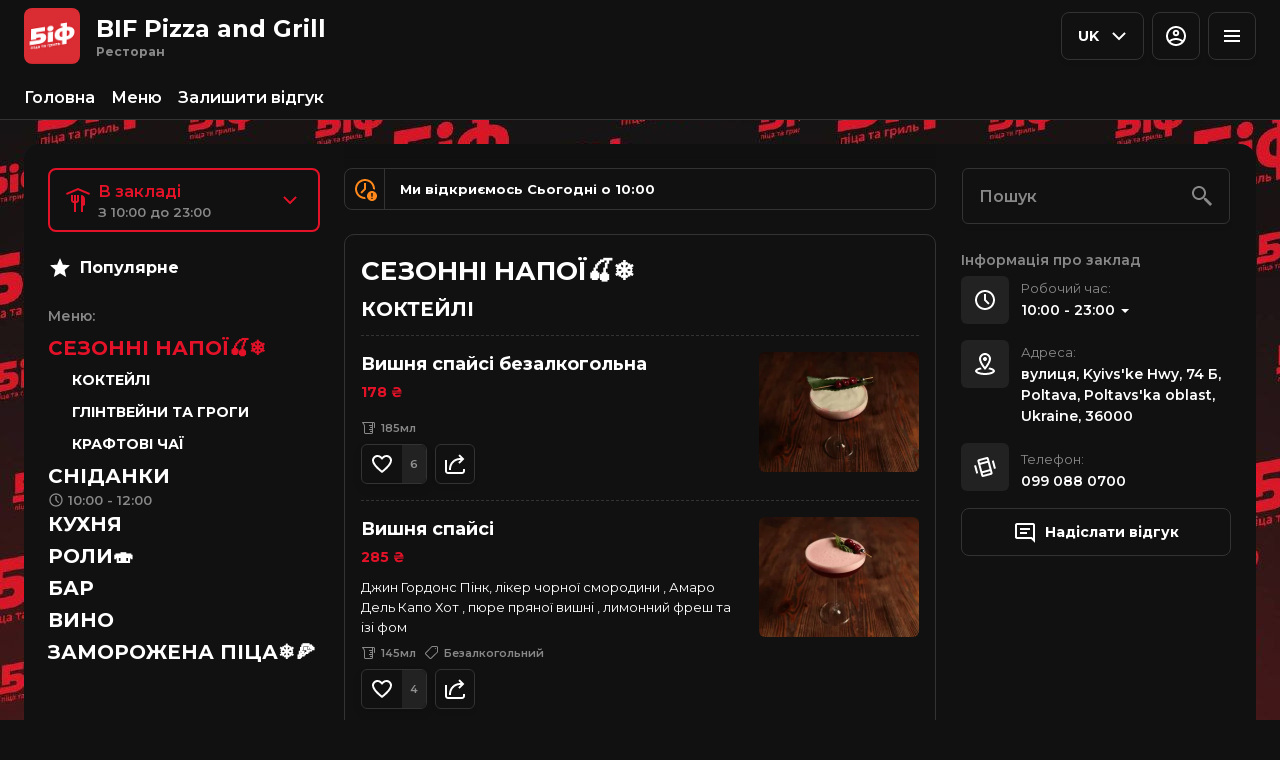

--- FILE ---
content_type: text/html; charset=utf-8
request_url: https://bif.pl.ua/poltava/spravedlyvyy-steyk/file-minyon
body_size: 35940
content:
<!DOCTYPE html><html lang="default"><head><title>BIF Pizza and Grill - Доставка, З собою</title><meta name="viewport" content="minimum-scale=1, initial-scale=1, width=device-width, shrink-to-fit=no, user-scalable=no, viewport-fit=cover"/><meta charSet="utf-8"/><meta name="description" content="Біф. Піца та гриль — ресторан стейків та італійської піци.

"/><meta property="og:type" content="website"/><meta property="og:site_name" content="BIF Pizza and Grill"/><meta property="og:url" content="https://bif.pl.ua/poltava/spravedlyvyy-steyk/file-minyon"/><link rel="canonical" href="https://bif.pl.ua/poltava/spravedlyvyy-steyk/file-minyon"/><link rel="dns-prefetch" href="https://cdn-media.choiceqr.com"/><link rel="preconnect" href="https://cdn-media.choiceqr.com"/><meta property="og:image" content="https://cdn-media.choiceqr.com/prod-eat-bif/thumbnail_FlZsbHt-DELIGfM-dJIuMoj_F-G-n.jpeg"/><meta property="twitter:image" content="https://cdn-media.choiceqr.com/prod-eat-bif/thumbnail_FlZsbHt-DELIGfM-dJIuMoj_F-G-n.jpeg"/><link rel="shortcut icon" id="shortcut-icon" href="https://cdn-media.choiceqr.com/prod-eat-bif/logo/thumbnail_bplKJZR-GFyIbTb-ocFvelR_K-H-X.png"/><link rel="apple-touch-icon" href="https://cdn-media.choiceqr.com/prod-eat-bif/logo/thumbnail_bplKJZR-GFyIbTb-ocFvelR_K-H-X.png"/><link rel="preconnect" href="https://fonts.googleapis.com"/><link rel="preconnect" href="https://fonts.gstatic.com" crossorigin="anonymous"/><link rel="stylesheet" media="print" data-href="https://fonts.googleapis.com/css2?family=Montserrat:wght@100;200;300;400;500;600;700&amp;display=swap" data-optimized-fonts="true"/><noscript><link rel="stylesheet" href="https://fonts.googleapis.com/css2?family=Montserrat:wght@100;200;300;400;500;600;700&amp;display=swap"/></noscript><meta name="next-head-count" content="18"/><link rel="preload" href="https://cdn-clients.choiceqr.com/client/_next/static/css/9945e28c1321fb24.css" as="style"/><link rel="stylesheet" href="https://cdn-clients.choiceqr.com/client/_next/static/css/9945e28c1321fb24.css" data-n-g=""/><link rel="preload" href="https://cdn-clients.choiceqr.com/client/_next/static/css/4e80ba40c5e1223e.css" as="style"/><link rel="stylesheet" href="https://cdn-clients.choiceqr.com/client/_next/static/css/4e80ba40c5e1223e.css"/><noscript data-n-css=""></noscript><script defer="" nomodule="" src="https://cdn-clients.choiceqr.com/client/_next/static/chunks/polyfills-c67a75d1b6f99dc8.js"></script><script defer="" src="https://cdn-clients.choiceqr.com/client/_next/static/chunks/5530.846df3ac01ab2f06.js"></script><script src="https://cdn-clients.choiceqr.com/client/_next/static/chunks/webpack-78dc04b7f97b4ce7.js" defer=""></script><script src="https://cdn-clients.choiceqr.com/client/_next/static/chunks/framework-704c2f0aebcf3076.js" defer=""></script><script src="https://cdn-clients.choiceqr.com/client/_next/static/chunks/main-a097597f322d1dae.js" defer=""></script><script src="https://cdn-clients.choiceqr.com/client/_next/static/chunks/pages/_app-659324793aab688c.js" defer=""></script><script src="https://cdn-clients.choiceqr.com/client/_next/static/chunks/pages/%5Bsection%5D/%5Bcategory%5D/%5Bdish%5D-ad95f67ffa813808.js" defer=""></script><script src="https://cdn-clients.choiceqr.com/client/_next/static/HNI-RfDDfFtj84Ck46T55/_buildManifest.js" defer=""></script><script src="https://cdn-clients.choiceqr.com/client/_next/static/HNI-RfDDfFtj84Ck46T55/_ssgManifest.js" defer=""></script><style id="__jsx-4223783079">:root{--primary-color:#e41228;--primary-shadow-color:#840b17;--primary-shadow-color-dark:#840b17;--primary-shadow-color-light:#f5808b;--primary-color-a25:#e4122825;--secondary-font-color:#ffffff;--font-family:
								"Montserrat",  'Inter',
							-apple-system, BlinkMacSystemFont, Segoe UI, Roboto, Oxygen, Ubuntu, Cantarell,
							Fira Sans, Droid Sans, Helvetica Neue, sans-serif;--theme-colors-100:#111111;--theme-colors-200:#222222;--theme-colors-300:#333333;--theme-colors-400:rgba(255, 255, 255, 0.5);--theme-colors-500:#FFFFFF;--theme-colors-100-a0:#11111100;--theme-colors-100-a10:#11111110;--theme-colors-100-a15:#11111115;--theme-colors-100-a20:#11111120;--theme-colors-100-a50:#11111150;--theme-colors-100-a60:#11111160;--theme-colors-100-a70:#11111170;--theme-colors-100-a80:#11111180;--theme-colors-100-a90:#11111190;--theme-colors-200-a95:#222222f2;--theme-colors-200-a0:#22222200;--theme-colors-300-a20:#33333320;--theme-colors-300-a50:#33333350;--theme-colors-500-a0:#FFFFFF00;--theme-colors-500-a05:#FFFFFF05;--theme-colors-500-a10:#FFFFFF10;--theme-colors-500-a15:#FFFFFF15;--theme-colors-500-a20:#FFFFFF20;--theme-colors-500-a25:#FFFFFF25;--theme-colors-500-a50:#FFFFFF50;--background-popup:rgba(51, 51, 51, 0.5);--payment-wallet-color:#fff;--payment-wallet-text-color:#111}</style><link rel="stylesheet" href="https://fonts.googleapis.com/css2?family=Montserrat:wght@100;200;300;400;500;600;700&display=swap"/></head><body><div id="__next"><div id="device-type-selector" class="is-desktop"><div class="PageLayout_root__ek_Dw" style="position:relative"><div class="styles_background__IOdhJ" style="background-color:#e41228"><div class="styles_backgroundPattern__dvQPZ" style="background-image:url(https://cdn-media.choiceqr.com/prod-eat-bif/background-image/vqyeigh-CLznalu-gKYDMWl.jpeg);opacity:1"></div></div><div class="PageLayout_wrapper__XhOiu"><div class="PageLayout_body__l33A1"></div></div></div><div class="ToastMessage_container__MXbOB"></div><div class="styles_container__3KrO6"></div><div></div></div><div id="portal-root"></div></div><script id="__NEXT_DATA__" type="application/json">{"props":{"pageProps":{"_sentryTraceData":"31ce775dffda5e874806c30c27c05520-12feb2e58d9d2cff-0","_sentryBaggage":"sentry-environment=production,sentry-release=HNI-RfDDfFtj84Ck46T55,sentry-public_key=8916f563a50ff51c322fb84f622914af,sentry-trace_id=31ce775dffda5e874806c30c27c05520,sentry-sampled=false"},"app":{"scenario":"DEFAULT","place":{"name":"BIF Pizza and Grill","type":"restaurant","placeType":"SIMPLE","useTerms":"general","contactInfo":{"socialNetworks":{"fb":"https://www.facebook.com/bif.plt","tripAdvisor":"https://www.tripadvisor.ru/Restaurant_Review-g298047-d21228355-Reviews-Bif_Pitsa_ta_Gril-Poltava_Poltava_Oblast.html","instagram":"https://www.instagram.com/bif.pl"},"website":"https://bif.pl.ua/","email":"bifpoltava@gmail.com","phone":"099 088 0700","phoneLabel":null,"additionalPhones":null,"address":{"prediction":"вулиця, Kyivs'ke Hwy, 74 Б, Poltava, Poltavs'ka oblast, Ukraine, 36000","country":"Ukraine","city":"Poltava","postalCode":"36000","sublocality":"Shevchenkivskyi District","location":{"coordinates":[34.4983483,49.56296409999999],"type":"Point"},"countryCode":"UA"}},"companyDescription":"Біф. Піца та гриль — ресторан стейків та італійської піци.\n\n","companyImages":{"mobile":"https://cdn-media.choiceqr.com/prod-eat-bif/thumbnail_zUerfBM-HdHGUsG-tVPsrLF_E-c-f.jpeg","desktop":"https://cdn-media.choiceqr.com/prod-eat-bif/thumbnail_FlZsbHt-DELIGfM-dJIuMoj_F-G-n.jpeg","logo":"https://cdn-media.choiceqr.com/prod-eat-bif/logo/thumbnail_bplKJZR-GFyIbTb-ocFvelR_K-H-X.png","pwaLogo":false},"wifi":null,"currency":"UAH","currencyLabel":"₴","canOrder":false,"canPreOrder":false,"timezone":"Europe/Kiev","workTime":{"dayOfWeek":6,"from":"10:00:00.000","till":"23:00:00.000"},"workTimeAll":[{"dayOfWeek":0,"active":true,"from":"10:00:00.000","till":"23:00:00.000"},{"dayOfWeek":1,"active":true,"from":"10:00:00.000","till":"23:00:00.000"},{"dayOfWeek":2,"active":true,"from":"10:00:00.000","till":"23:00:00.000"},{"dayOfWeek":3,"active":true,"from":"10:00:00.000","till":"19:00:00.000"},{"dayOfWeek":4,"active":true,"from":"10:00:00.000","till":"23:00:00.000"},{"dayOfWeek":5,"active":true,"from":"10:00:00.000","till":"23:00:00.000"},{"dayOfWeek":6,"active":true,"from":"10:00:00.000","till":"23:00:00.000"}],"location":null,"opened":false,"openStatus":"today","features":{"feedbackRestaurant":true,"recommendations":true,"canOrderTakeaway":true,"canOrderDelivery":true,"canOrderTable":true,"loyalty":true,"customDomain":"bif.pl.ua/poltava/spravedlyvyy-steyk/file-minyon"},"locationPoint":{"areaType":"readOnly","name":"Digital menu","active":true,"type":"area","config":null},"customize":{"primaryColor":"#FFA11B","menuFavorites":true,"menuFavoritesCounter":true,"customTemplate":true,"showDigitalMenuSelector":true,"hideMinorUnits":true,"showOrderTableProgress":true,"showOrderDeliveryProgress":true,"showOrderTakeawayProgress":true,"menuFavoriteDishSlider":true,"shareItemUrl":true,"deliveryProviderBy":null,"doorDelivery":false,"platformPages":{"privacyPolicy":false,"termsOfUse":true},"requiredNameQRPaymentOrder":false,"requiredPhoneQRPaymentOrder":false,"requiredNameTableOrder":false,"requiredPhoneTableOrder":false,"takeawayDeliveryMenuSync":true,"cardMenuOptionShow":false,"googleMapKey":"AIzaSyBlNJjVAiVL3NDU8_UlkX0EbIc8aCeZqqE"},"paymentMethods":{"cash":true,"wallet":false}},"language":{"current":"uk","default":"uk","list":[{"code":"uk","name":"Ukrainian"},{"code":"en","name":"English"}]},"template":{"name":"Лендинг","type":"landing","styles":{"background":{"type":"pattern","options":{"backgroundColor":"#e41228","color":"#FFFFFF","opacity":1},"value":{"_id":"639720a93675775ca40ef4c0","originalName":"photo_5239953061848401264_x.jpg","name":"vqyeigh-CLznalu-gKYDMWl","filename":"vqyeigh-CLznalu-gKYDMWl.jpeg","size":432.34,"ext":"jpeg","mime":"image/jpeg","width":800,"height":800,"type":"background-image","url":"https://cdn-media.choiceqr.com/prod-eat-bif/background-image/vqyeigh-CLznalu-gKYDMWl.jpeg","originalFile":{"originalName":"photo_5239953061848401264_x.jpg","name":"vqyeigh-CLznalu-gKYDMWl_original","filename":"vqyeigh-CLznalu-gKYDMWl_original.jpeg","size":105.97,"ext":"jpeg","mime":"image/jpeg","width":800,"height":800,"url":"https://prod-choiceqr-media.s3.eu-central-1.amazonaws.com/prod-eat-bif/background-image/vqyeigh-CLznalu-gKYDMWl_original.jpeg"},"formats":{"thumbnail":{"originalName":"thumbnail_vqyeigh-CLznalu-gKYDMWl_I-J-F","name":"thumbnail_vqyeigh-CLznalu-gKYDMWl_I-J-F","filename":"thumbnail_vqyeigh-CLznalu-gKYDMWl_I-J-F.jpeg","size":41.75,"ext":"jpeg","mime":"image/jpeg","width":192,"height":108,"url":"https://prod-choiceqr-media.s3.eu-central-1.amazonaws.com/prod-eat-bif/background-image/thumbnail_vqyeigh-CLznalu-gKYDMWl_I-J-F.jpeg"}},"createdAt":"2022-12-12T12:38:01.013Z","updatedAt":"2022-12-12T12:38:01.013Z"}},"fontColor":"#ffffff","primaryColor":"#e41228","theme":"dark","googleFontName":"Montserrat","activeFontColor":"#ffffff","mainFontColor":"#FFFFFF"},"version":2,"blocks":[{"active":true,"id":"vlzBQb-oqkadKR-lAJsUPe","type":"menu","items":[{"_id":"6792112b06cc2dfe84e83890","price":28600,"active":true,"hurl":"steyk-firmoviy-ribay","category":"6478444474c3081203617b7d","section":"638878195e59715f7c8d1f4c","name":"Стейк Фірмовий Рібай","media":[{"url":"https://cdn-media.choiceqr.com/prod-eat-bif/menu/UtGqEmW-iAzkaQt-GIblSKy_prepare.jpeg","thumbnail":"https://cdn-media.choiceqr.com/prod-eat-bif/menu/thumbnail_UtGqEmW-iAzkaQt-GIblSKy_p-C-b.jpeg","medium":"https://cdn-media.choiceqr.com/prod-eat-bif/menu/UtGqEmW-iAzkaQt-GIblSKy_fCQ.jpeg","big":"https://cdn-media.choiceqr.com/prod-eat-bif/menu/UtGqEmW-iAzkaQt-GIblSKy_prepare.jpeg","webp":{"url":"https://cdn-media.choiceqr.com/prod-eat-bif/menu/UtGqEmW-iAzkaQt-GIblSKy.webp","thumbnail":"https://cdn-media.choiceqr.com/prod-eat-bif/menu/thumbnail_UtGqEmW-iAzkaQt-GIblSKy_E-z-H.webp","medium":"https://cdn-media.choiceqr.com/prod-eat-bif/menu/UtGqEmW-iAzkaQt-GIblSKy_baH.webp","big":"https://cdn-media.choiceqr.com/prod-eat-bif/menu/UtGqEmW-iAzkaQt-GIblSKy.webp"}}]},{"_id":"6388781a5e59710ed18d1f7c","active":true,"hurl":"chotiri-m-yasa","price":43200,"category":"638878195e59713f848d1f56","section":"638878195e59715f7c8d1f4c","name":"Чотири м'яса","media":[{"url":"https://cdn-media.choiceqr.com/prod-eat-bif/menu/YHwCvOM-eDlfMbp-EFRcKFk_prepare.webp","thumbnail":"https://cdn-media.choiceqr.com/prod-eat-bif/menu/thumbnail_I-x-h.jpeg","medium":"https://cdn-media.choiceqr.com/prod-eat-bif/menu/img_NkI.jpeg","big":"https://cdn-media.choiceqr.com/prod-eat-bif/menu/YHwCvOM-eDlfMbp-EFRcKFk_prepare.webp","webp":{"url":"https://cdn-media.choiceqr.com/prod-eat-bif/menu/YHwCvOM-eDlfMbp-EFRcKFk.webp","thumbnail":"https://cdn-media.choiceqr.com/prod-eat-bif/menu/thumbnail_m-K-Z.webp","medium":"https://cdn-media.choiceqr.com/prod-eat-bif/menu/img_bXl.webp","big":"https://cdn-media.choiceqr.com/prod-eat-bif/menu/YHwCvOM-eDlfMbp-EFRcKFk.webp"}}]},{"_id":"66712eb1632edcae8407d84b","price":132000,"active":true,"hurl":"set-filadelfiya","category":"66712e6c632edcae8407d847","section":"665eea164a29ef3ee7d91a2b","name":"Сет Філадельфія","media":[{"url":"https://cdn-media.choiceqr.com/prod-eat-bif/menu/SMKDgeV-uIJlZHy-gBJdmJQ_prepare.webp","thumbnail":"https://cdn-media.choiceqr.com/prod-eat-bif/menu/thumbnail_a-z-t.jpeg","medium":"https://cdn-media.choiceqr.com/prod-eat-bif/menu/img_qQW.jpeg","big":"https://cdn-media.choiceqr.com/prod-eat-bif/menu/SMKDgeV-uIJlZHy-gBJdmJQ_prepare.webp","webp":{"url":"https://cdn-media.choiceqr.com/prod-eat-bif/menu/SMKDgeV-uIJlZHy-gBJdmJQ.webp","thumbnail":"https://cdn-media.choiceqr.com/prod-eat-bif/menu/thumbnail_k-H-A.webp","medium":"https://cdn-media.choiceqr.com/prod-eat-bif/menu/img_YbD.webp","big":"https://cdn-media.choiceqr.com/prod-eat-bif/menu/SMKDgeV-uIJlZHy-gBJdmJQ.webp"}}]},{"_id":"6388781c5e59719d2c8d1fc3","active":true,"hurl":"borshch-z-poltavskim-salom","price":21800,"category":"638878195e597138528d1f54","section":"638878195e59715f7c8d1f4c","name":"Борщ з полтавським салом","media":[{"url":"https://cdn-media.choiceqr.com/prod-eat-bif/menu/DEwdGwl-PbxgdKx-kFaFMIe_prepare.jpeg","thumbnail":"https://cdn-media.choiceqr.com/prod-eat-bif/menu/thumbnail_labDM-XHnCX-DMFKE.jpeg","medium":"https://cdn-media.choiceqr.com/prod-eat-bif/menu/img_NnlXe-JECnC-tLUCB.jpeg","big":"https://cdn-media.choiceqr.com/prod-eat-bif/menu/DEwdGwl-PbxgdKx-kFaFMIe_prepare.jpeg","webp":{"url":"https://cdn-media.choiceqr.com/prod-eat-bif/menu/DEwdGwl-PbxgdKx-kFaFMIe.webp","thumbnail":"https://cdn-media.choiceqr.com/prod-eat-bif/menu/thumbnail_dPybe-xdPyF-aZZAl.webp","medium":"https://cdn-media.choiceqr.com/prod-eat-bif/menu/img_CTINb-STQWy-HGgJi.webp","big":"https://cdn-media.choiceqr.com/prod-eat-bif/menu/DEwdGwl-PbxgdKx-kFaFMIe.webp"}}]},{"_id":"6388781b5e597120398d1f91","active":true,"hurl":"steyk-ribay","price":69200,"category":"6478444474c3081203617b7d","section":"638878195e59715f7c8d1f4c","name":"Стейк Рібай","media":[{"url":"https://cdn-media.choiceqr.com/prod-eat-bif/menu/RTuOqRP-wiRFIDT-lJISbqw_prepare.jpeg","thumbnail":"https://cdn-media.choiceqr.com/prod-eat-bif/menu/thumbnail_RTuOqRP-wiRFIDT-lJISbqw_l-J-J.jpeg","medium":"https://cdn-media.choiceqr.com/prod-eat-bif/menu/RTuOqRP-wiRFIDT-lJISbqw_SYl.jpeg","big":"https://cdn-media.choiceqr.com/prod-eat-bif/menu/RTuOqRP-wiRFIDT-lJISbqw_prepare.jpeg","webp":{"url":"https://cdn-media.choiceqr.com/prod-eat-bif/menu/RTuOqRP-wiRFIDT-lJISbqw.webp","thumbnail":"https://cdn-media.choiceqr.com/prod-eat-bif/menu/thumbnail_RTuOqRP-wiRFIDT-lJISbqw_E-y-X.webp","medium":"https://cdn-media.choiceqr.com/prod-eat-bif/menu/RTuOqRP-wiRFIDT-lJISbqw_OYD.webp","big":"https://cdn-media.choiceqr.com/prod-eat-bif/menu/RTuOqRP-wiRFIDT-lJISbqw.webp"}}]},{"_id":"6388781b5e597130a68d1f96","active":true,"hurl":"shashlik-iz-svinyachogo-oshiyka","price":15800,"category":"638878195e5971e1518d1f52","section":"638878195e59715f7c8d1f4c","name":"Шашлик із свинячого ошийка","media":[{"url":"https://cdn-media.choiceqr.com/prod-eat-bif/menu/CZyDYbW-bxkXkFD-bHnKMaA_prepare.jpeg","thumbnail":"https://cdn-media.choiceqr.com/prod-eat-bif/menu/thumbnail_CZyDYbW-bxkXkFD-bHnKMaA_p-f-t.jpeg","medium":"https://cdn-media.choiceqr.com/prod-eat-bif/menu/CZyDYbW-bxkXkFD-bHnKMaA_hbl.jpeg","big":"https://cdn-media.choiceqr.com/prod-eat-bif/menu/CZyDYbW-bxkXkFD-bHnKMaA_prepare.jpeg","webp":{"url":"https://cdn-media.choiceqr.com/prod-eat-bif/menu/CZyDYbW-bxkXkFD-bHnKMaA.webp","thumbnail":"https://cdn-media.choiceqr.com/prod-eat-bif/menu/thumbnail_CZyDYbW-bxkXkFD-bHnKMaA_e-J-Y.webp","medium":"https://cdn-media.choiceqr.com/prod-eat-bif/menu/CZyDYbW-bxkXkFD-bHnKMaA_Cab.webp","big":"https://cdn-media.choiceqr.com/prod-eat-bif/menu/CZyDYbW-bxkXkFD-bHnKMaA.webp"}}]},{"_id":"6388781b5e59717d008d1f9d","active":true,"hurl":"losos-na-grili","price":59800,"category":"638878195e5971e1518d1f52","section":"638878195e59715f7c8d1f4c","name":"Лосось на грилі","media":[{"url":"https://cdn-media.choiceqr.com/prod-eat-bif/menu/kOVjxTO-gSolJWB-MJbLjfL_prepare.jpeg","thumbnail":"https://cdn-media.choiceqr.com/prod-eat-bif/menu/thumbnail_kOVjxTO-gSolJWB-MJbLjfL_b-Y-s.jpeg","medium":"https://cdn-media.choiceqr.com/prod-eat-bif/menu/kOVjxTO-gSolJWB-MJbLjfL_fBb.jpeg","big":"https://cdn-media.choiceqr.com/prod-eat-bif/menu/kOVjxTO-gSolJWB-MJbLjfL_prepare.jpeg","webp":{"url":"https://cdn-media.choiceqr.com/prod-eat-bif/menu/kOVjxTO-gSolJWB-MJbLjfL.webp","thumbnail":"https://cdn-media.choiceqr.com/prod-eat-bif/menu/thumbnail_kOVjxTO-gSolJWB-MJbLjfL_D-x-W.webp","medium":"https://cdn-media.choiceqr.com/prod-eat-bif/menu/kOVjxTO-gSolJWB-MJbLjfL_tXg.webp","big":"https://cdn-media.choiceqr.com/prod-eat-bif/menu/kOVjxTO-gSolJWB-MJbLjfL.webp"}}]},{"_id":"63b84426d6077dda839dabfe","price":99800,"active":true,"hurl":"rebra-svinyachi-barbekyu-na-kompaniyu","category":"638878195e5971e1518d1f52","section":"638878195e59715f7c8d1f4c","name":"Ребра свинячі барбекю на компанію","media":[{"url":"https://cdn-media.choiceqr.com/prod-eat-bif/menu/lkqpjct-nNJwbRs-sVJYgeE_prepare.jpeg","thumbnail":"https://cdn-media.choiceqr.com/prod-eat-bif/menu/thumbnail_lkqpjct-nNJwbRs-sVJYgeE_N-G-N.jpeg","medium":"https://cdn-media.choiceqr.com/prod-eat-bif/menu/lkqpjct-nNJwbRs-sVJYgeE_xMm.jpeg","big":"https://cdn-media.choiceqr.com/prod-eat-bif/menu/lkqpjct-nNJwbRs-sVJYgeE_prepare.jpeg","webp":{"url":"https://cdn-media.choiceqr.com/prod-eat-bif/menu/lkqpjct-nNJwbRs-sVJYgeE.webp","thumbnail":"https://cdn-media.choiceqr.com/prod-eat-bif/menu/thumbnail_lkqpjct-nNJwbRs-sVJYgeE_K-i-F.webp","medium":"https://cdn-media.choiceqr.com/prod-eat-bif/menu/lkqpjct-nNJwbRs-sVJYgeE_hKu.webp","big":"https://cdn-media.choiceqr.com/prod-eat-bif/menu/lkqpjct-nNJwbRs-sVJYgeE.webp"}}]},{"_id":"6388781a5e597142758d1f7a","active":true,"hurl":"z-proshuto-ta-rukoloyu","price":37600,"category":"638878195e59713f848d1f56","section":"638878195e59715f7c8d1f4c","name":"З прошуто та руколою","media":[{"url":"https://cdn-media.choiceqr.com/prod-eat-bif/menu/TOIcRWz-iriCHEl-ueOmMoZ_prepare.webp","thumbnail":"https://cdn-media.choiceqr.com/prod-eat-bif/menu/thumbnail_Z-C-j.jpeg","medium":"https://cdn-media.choiceqr.com/prod-eat-bif/menu/img_oiK.jpeg","big":"https://cdn-media.choiceqr.com/prod-eat-bif/menu/TOIcRWz-iriCHEl-ueOmMoZ_prepare.webp","webp":{"url":"https://cdn-media.choiceqr.com/prod-eat-bif/menu/TOIcRWz-iriCHEl-ueOmMoZ.webp","thumbnail":"https://cdn-media.choiceqr.com/prod-eat-bif/menu/thumbnail_w-b-v.webp","medium":"https://cdn-media.choiceqr.com/prod-eat-bif/menu/img_rTb.webp","big":"https://cdn-media.choiceqr.com/prod-eat-bif/menu/TOIcRWz-iriCHEl-ueOmMoZ.webp"}}]},{"_id":"6388781b5e5971a4118d1fb3","active":true,"hurl":"oliv-ie-z-rostbifom","price":28400,"category":"638878195e5971e6be8d1f55","section":"638878195e59715f7c8d1f4c","name":"Олів'є з ростБІФом","media":[{"url":"https://cdn-media.choiceqr.com/prod-eat-bif/menu/FMeDgbx-vxPHGbJ-jhHbRLU_prepare.webp","thumbnail":"https://cdn-media.choiceqr.com/prod-eat-bif/menu/thumbnail_V-g-v.jpeg","medium":"https://cdn-media.choiceqr.com/prod-eat-bif/menu/img_uPr.jpeg","big":"https://cdn-media.choiceqr.com/prod-eat-bif/menu/FMeDgbx-vxPHGbJ-jhHbRLU_prepare.webp","webp":{"url":"https://cdn-media.choiceqr.com/prod-eat-bif/menu/FMeDgbx-vxPHGbJ-jhHbRLU.webp","thumbnail":"https://cdn-media.choiceqr.com/prod-eat-bif/menu/thumbnail_Y-H-H.webp","medium":"https://cdn-media.choiceqr.com/prod-eat-bif/menu/img_oGZ.webp","big":"https://cdn-media.choiceqr.com/prod-eat-bif/menu/FMeDgbx-vxPHGbJ-jhHbRLU.webp"}}]}]},{"active":true,"type":"editor","content":"\u003ch2 style=\"text-align: center\"\u003eБіф. Піца та гриль — ресторан стейків та італійської піци.\u003c/h2\u003e\u003cp\u003e\u003ca target=\"_blank\" rel=\"noopener noreferrer nofollow\" class=\"section-inside without-borders section-inside__about__title d-flex justify-content-between link-without-decorations\" href=\"https://bif.pl.ua/poltava/about#contacts\"\u003e\u003cbr\u003e\u003c/a\u003e\u003c/p\u003e"},{"active":true,"type":"gallery","items":[{"_id":"6388a12890c4cb5a23dca9b0","url":"https://cdn-media.choiceqr.com/prod-eat-bif/template-gallery/thumbnail_WFitBcD-SWeiocr-lgkOYDP_N-k-G.jpeg","webp":{"url":"https://cdn-media.choiceqr.com/prod-eat-bif/template-gallery/thumbnail_WFitBcD-SWeiocr-lgkOYDP_original.jpeg_V-V-q.webp"}},{"_id":"6388a12b90c4cbe8c3dca9b1","url":"https://cdn-media.choiceqr.com/prod-eat-bif/template-gallery/thumbnail_IMmSyeI-dFFrHWv-gUjuQyD_l-X-e.jpeg","webp":{"url":"https://cdn-media.choiceqr.com/prod-eat-bif/template-gallery/thumbnail_IMmSyeI-dFFrHWv-gUjuQyD_original.jpeg_j-a-R.webp"}},{"_id":"6388a0f890c4cb5af3dca9a5","url":"https://cdn-media.choiceqr.com/prod-eat-bif/template-gallery/thumbnail_RFpcRJh-oCYrIgk-hRJbmX_s-P-k.jpeg","webp":{"url":"https://cdn-media.choiceqr.com/prod-eat-bif/template-gallery/thumbnail_RFpcRJh-oCYrIgk-hRJbmX_original.jpeg_N-m-n.webp"}},{"_id":"6388a11a90c4cb45d0dca9ab","url":"https://cdn-media.choiceqr.com/prod-eat-bif/template-gallery/thumbnail_StCcGeb-hCcGuJG-dVJdsd_k-b-H.jpeg","webp":{"url":"https://cdn-media.choiceqr.com/prod-eat-bif/template-gallery/thumbnail_StCcGeb-hCcGuJG-dVJdsd_original.jpeg_F-t-k.webp"}},{"_id":"6388a12090c4cbb9e4dca9ad","url":"https://cdn-media.choiceqr.com/prod-eat-bif/template-gallery/thumbnail_jGFrgKb-jslkovH-tkgJups_M-I-F.jpeg","webp":{"url":"https://cdn-media.choiceqr.com/prod-eat-bif/template-gallery/thumbnail_jGFrgKb-jslkovH-tkgJups_original.jpeg_l-A-j.webp"}},{"_id":"6388a12290c4cb5decdca9ae","url":"https://cdn-media.choiceqr.com/prod-eat-bif/template-gallery/thumbnail_jSbhbQd-OeGCubt-CyAnVmU_y-X-A.jpeg","webp":{"url":"https://cdn-media.choiceqr.com/prod-eat-bif/template-gallery/thumbnail_jSbhbQd-OeGCubt-CyAnVmU_original.jpeg_b-G-F.webp"}},{"_id":"6388a10e90c4cb0597dca9a8","url":"https://cdn-media.choiceqr.com/prod-eat-bif/template-gallery/thumbnail_vsDbOaJ-qZACQKz-UEylfe_D-a-j.jpeg","webp":{"url":"https://cdn-media.choiceqr.com/prod-eat-bif/template-gallery/thumbnail_vsDbOaJ-qZACQKz-UEylfe_original.jpeg_X-i-k.webp"}},{"_id":"6388a12290c4cb5a54dca9af","url":"https://cdn-media.choiceqr.com/prod-eat-bif/template-gallery/thumbnail_yRDHhYI-PlLKuHL-OcCCtFI_o-E-U.jpeg","webp":{"url":"https://cdn-media.choiceqr.com/prod-eat-bif/template-gallery/thumbnail_yRDHhYI-PlLKuHL-OcCCtFI_original.jpeg_u-h-H.webp"}},{"_id":"6388a1e990c4cb7d80dca9bc","url":"https://cdn-media.choiceqr.com/prod-eat-bif/template-gallery/thumbnail_pphhgCt-RWQUFEK-YpuWqAE_y-T-X.jpeg","webp":{"url":"https://cdn-media.choiceqr.com/prod-eat-bif/template-gallery/thumbnail_pphhgCt-RWQUFEK-YpuWqAE_original.jpeg_C-Q-S.webp"}},{"_id":"6388a1e890c4cb8118dca9bb","url":"https://cdn-media.choiceqr.com/prod-eat-bif/template-gallery/thumbnail_bUGaTFI-VnlHCvh-xfLueW_F-v-w.jpeg","webp":{"url":"https://cdn-media.choiceqr.com/prod-eat-bif/template-gallery/thumbnail_bUGaTFI-VnlHCvh-xfLueW_original.jpeg_G-E-g.webp"}},{"_id":"6388a11890c4cb59e3dca9aa","url":"https://cdn-media.choiceqr.com/prod-eat-bif/template-gallery/thumbnail_oFXNUuH-ClOuqDG-YpMzVvX_m-z-f.jpeg","webp":{"url":"https://cdn-media.choiceqr.com/prod-eat-bif/template-gallery/thumbnail_oFXNUuH-ClOuqDG-YpMzVvX_original.jpeg_I-W-h.webp"}},{"_id":"6388a11c90c4cb02ecdca9ac","url":"https://cdn-media.choiceqr.com/prod-eat-bif/template-gallery/thumbnail_ckFooH-bcyFaFs-JTjKcSf_s-b-X.jpeg","webp":{"url":"https://cdn-media.choiceqr.com/prod-eat-bif/template-gallery/thumbnail_ckFooH-bcyFaFs-JTjKcSf_original.jpeg_W-F-i.webp"}},{"_id":"6388a12b90c4cb5379dca9b3","url":"https://cdn-media.choiceqr.com/prod-eat-bif/template-gallery/thumbnail_fSkdzpU-HaFwmK-uHGIUCb_e-T-G.jpeg","webp":{"url":"https://cdn-media.choiceqr.com/prod-eat-bif/template-gallery/thumbnail_fSkdzpU-HaFwmK-uHGIUCb_original.jpeg_B-U-K.webp"}},{"_id":"6388a10d90c4cba5dadca9a7","url":"https://cdn-media.choiceqr.com/prod-eat-bif/template-gallery/thumbnail_debUzRW-cpKXwN-YcoCZGe_e-J-m.jpeg","webp":{"url":"https://cdn-media.choiceqr.com/prod-eat-bif/template-gallery/thumbnail_debUzRW-cpKXwN-YcoCZGe_original.jpeg_J-K-k.webp"}}]},{"active":true,"type":"media","styleType":"fullscreen","showSeeMenuButton":null,"firstSlideText":{"active":false},"screens":true,"items":[{"type":"image","value":{"_id":"6388a05790c4cb741fdca994","url":"https://cdn-media.choiceqr.com/prod-eat-bif/thumbnail_FlZsbHt-DELIGfM-dJIuMoj_F-G-n.jpeg","webp":{"url":"https://cdn-media.choiceqr.com/prod-eat-bif/FlZsbHt-DELIGfM-dJIuMoj_original.jpeg.webp"}}},{"type":"image","value":{"_id":"6388a05790c4cbc38adca995","url":"https://cdn-media.choiceqr.com/prod-eat-bif/thumbnail_ykLebIC-YgFeZzz-bCZHkQF_b-e-J.jpeg","webp":{"url":"https://cdn-media.choiceqr.com/prod-eat-bif/ykLebIC-YgFeZzz-bCZHkQF_original.jpeg.webp"}}},{"type":"image","value":{"_id":"65e5df3a143c767c743da28a","url":"https://cdn-media.choiceqr.com/prod-eat-bif/flGRGNJ-vLLPMUX-bzuzJeR.jpeg","webp":{"url":"https://cdn-media.choiceqr.com/prod-eat-bif/flGRGNJ-vLLPMUX-bzuzJeR.webp"}}}]}]},"customMenuLinks":[],"marketing":{"analytics":{"gtm":"GTM-MDZ47BR","ga":"G-X1RQDD2BZM","fbPixel":null,"fbDomainVerification":null,"measurement":false},"promo":{"_id":"696911c09dce3d132af4ddef","active":true,"timer":15,"showOnce":false,"link":"","openNewTab":true,"media":{"mobile":"https://cdn-media.choiceqr.com/prod-eat-bif/promo/rWYDCQN-gezqgGG-kDHcDDI_prepare.png","desktop":null},"mediaData":{"mobile":{"url":"https://cdn-media.choiceqr.com/prod-eat-bif/promo/rWYDCQN-gezqgGG-kDHcDDI_prepare.png","webp":{"url":"https://cdn-media.choiceqr.com/prod-eat-bif/promo/rWYDCQN-gezqgGG-kDHcDDI.webp"}},"desktop":null}},"seo":{"mode":"default","disallowIndexing":false},"og":{"image":null}},"areaSwitcher":{"dineIn":{"type":"simple","url":"/a/tSFb-Jtvk","discount":null,"workTime":{"dayOfWeek":6,"from":"10:00:00.000","till":"23:00:00.000"}},"takeaway":{"type":"takeaway","url":"/takeaway","discount":null,"workTime":{"dayOfWeek":6,"from":"10:00:00.000","till":"22:00:00.000"},"areaOrderAcceptance":{"paused":false,"resumeAt":null}},"delivery":{"type":"delivery","url":"/delivery","discount":null,"workTime":{"dayOfWeek":6,"from":"10:00:00.000","till":"22:00:00.000"},"areaOrderAcceptance":{"paused":true,"resumeAt":"2026-01-17T08:00:00.000Z"}}},"sections":[{"_id":"660be60914d09d83693d23e4","mode":{"type":"interactive","staticDoc":null},"preOrderSchedule":null,"hurl":"section:sezonni-napoyi","name":"СЕЗОННІ НАПОЇ🍒❄️","description":"","menuInfo":""},{"_id":"638879025e59713a8c8d20a2","mode":{"type":"interactive","staticDoc":null},"preOrderSchedule":null,"hurl":"section:snidanki","name":"СНІДАНКИ","description":"","menuInfo":"","showOutsideSchedule":true,"schedule":[{"dayOfWeek":0,"active":true,"from":"10:00:00","till":"12:00:00"},{"dayOfWeek":1,"active":true,"from":"10:00:00","till":"12:00:00"},{"dayOfWeek":2,"active":true,"from":"10:00:00","till":"12:00:00"},{"dayOfWeek":3,"active":true,"from":"10:00:00","till":"12:00:00"},{"dayOfWeek":4,"active":true,"from":"10:00:00","till":"12:00:00"},{"dayOfWeek":5,"active":true,"from":"10:00:00","till":"12:00:00"},{"dayOfWeek":6,"active":true,"from":"10:00:00","till":"12:00:00"}],"left":-1,"interval":{"from":"10:00:00","till":"12:00:00","today":true}},{"_id":"638878195e59715f7c8d1f4c","mode":{"type":"interactive","staticDoc":null},"preOrderSchedule":null,"hurl":"section:kuhnya","name":"КУХНЯ","description":"","menuInfo":"Інформація що до складу продукту страв та напоїв зокрема стосовно вмісту алергенів та непереносимих речовин, поживної цінності ви можете отримати у офіціанта.\n"},{"_id":"665eea164a29ef3ee7d91a2b","mode":{"type":"interactive","staticDoc":null},"preOrderSchedule":null,"hurl":"section:roli","name":"РОЛИ🍣","description":"","menuInfo":""},{"_id":"638878195e5971375d8d1f4a","mode":{"type":"interactive","staticDoc":null},"preOrderSchedule":null,"hurl":"section:bar","name":"БАР","description":"","menuInfo":""},{"_id":"638878195e59712b218d1f4b","mode":{"type":"interactive","staticDoc":null},"preOrderSchedule":null,"hurl":"section:vino","name":"ВИНО","description":"","menuInfo":""},{"_id":"6644649a9c2bfd7e8b5c830b","mode":{"type":"interactive","staticDoc":null},"preOrderSchedule":null,"hurl":"section:zamorozhena-pica","name":"ЗАМОРОЖЕНА ПІЦА❄️🍕","description":"","menuInfo":""}],"currentSection":{"hurl":"section:sezonni-napoyi"},"menuInfo":null,"categories":[{"_id":"660be79414d09d83693d2409","hurl":"kokteyli-726","name":"КОКТЕЙЛІ","description":""},{"_id":"66e7fa31a3560c40731183b2","hurl":"glintveyni-ta-grogi","name":"ГЛІНТВЕЙНИ ТА ГРОГИ","description":""},{"_id":"66e7ff7ca3560c407311898a","hurl":"kraftovi-chayi-58","name":"КРАФТОВІ ЧАЇ","description":""}],"menu":[{"price":17800,"VAT":null,"weight":"185","media":[{"url":"https://cdn-media.choiceqr.com/prod-eat-bif/menu/bOnxKea-JuChLJG-FvilMeD_prepare.jpeg","thumbnail":"https://cdn-media.choiceqr.com/prod-eat-bif/menu/thumbnail_gEJAR-kahUm-Ducrn.jpeg","medium":"https://cdn-media.choiceqr.com/prod-eat-bif/menu/img_LIcmT-ykDVk-XawlY.jpeg","big":"https://cdn-media.choiceqr.com/prod-eat-bif/menu/bOnxKea-JuChLJG-FvilMeD_prepare.jpeg","webp":{"url":"https://cdn-media.choiceqr.com/prod-eat-bif/menu/bOnxKea-JuChLJG-FvilMeD.webp","thumbnail":"https://cdn-media.choiceqr.com/prod-eat-bif/menu/thumbnail_zoZTA-rDWgD-HGiex.webp","medium":"https://cdn-media.choiceqr.com/prod-eat-bif/menu/img_DMGQU-oXSfD-JHorz.webp","big":"https://cdn-media.choiceqr.com/prod-eat-bif/menu/bOnxKea-JuChLJG-FvilMeD.webp"}}],"position":0,"weightType":"ml","allergens":[],"kcal":0,"alcohol":0,"attributes":[],"preparationTime":0,"externalMedia":[],"_id":"6634a9f21e84508ca692a245","name":"Вишня спайсі безалкогольна","description":"","hurl":"vishnya-spaysi-bezalkogolna","category":"660be79414d09d83693d2409","section":"660be60914d09d83693d23e4","pack":null,"menu_labels":[],"menu_options":[],"available":true},{"price":22800,"VAT":null,"weight":"300","media":[{"url":"https://cdn-media.choiceqr.com/prod-eat-bif/menu/MpQqgIe-odeEGIY-slyOswj_prepare.jpeg","thumbnail":"https://cdn-media.choiceqr.com/prod-eat-bif/menu/thumbnail_Giree-FUTmU-aGDzz.jpeg","medium":"https://cdn-media.choiceqr.com/prod-eat-bif/menu/img_goCyC-HWRbW-lTppT.jpeg","big":"https://cdn-media.choiceqr.com/prod-eat-bif/menu/MpQqgIe-odeEGIY-slyOswj_prepare.jpeg","webp":{"url":"https://cdn-media.choiceqr.com/prod-eat-bif/menu/MpQqgIe-odeEGIY-slyOswj.webp","thumbnail":"https://cdn-media.choiceqr.com/prod-eat-bif/menu/thumbnail_RqQgH-XIXfN-xcRMY.webp","medium":"https://cdn-media.choiceqr.com/prod-eat-bif/menu/img_kJkCb-xoCFr-kYvPh.webp","big":"https://cdn-media.choiceqr.com/prod-eat-bif/menu/MpQqgIe-odeEGIY-slyOswj.webp"}}],"position":0,"weightType":"ml","allergens":[],"kcal":0,"alcohol":0,"attributes":[],"preparationTime":0,"externalMedia":[],"_id":"66e7fc2ba3560c4073118511","name":"Глінтвейн з чорною смородиною та мараскіно","description":"","hurl":"glintveyn-z-chornoyu-smorodinoyu-ta-maraskino","category":"66e7fa31a3560c40731183b2","section":"660be60914d09d83693d23e4","pack":null,"menu_labels":[],"menu_options":[],"available":true},{"price":13200,"VAT":null,"weight":"","media":[{"url":"https://cdn-media.choiceqr.com/prod-eat-bif/menu/QkWFUnJ-gVjFXuv-AqinkXL.jpeg","thumbnail":"https://cdn-media.choiceqr.com/prod-eat-bif/menu/thumbnail_QkWFUnJ-gVjFXuv-AqinkXL_n-N-k.jpeg","medium":"https://cdn-media.choiceqr.com/prod-eat-bif/menu/QkWFUnJ-gVjFXuv-AqinkXL_dDJ.jpeg","big":"https://cdn-media.choiceqr.com/prod-eat-bif/menu/QkWFUnJ-gVjFXuv-AqinkXL.jpeg","webp":{"url":"https://cdn-media.choiceqr.com/prod-eat-bif/menu/QkWFUnJ-gVjFXuv-AqinkXL.webp","thumbnail":"https://cdn-media.choiceqr.com/prod-eat-bif/menu/thumbnail_QkWFUnJ-gVjFXuv-AqinkXL_C-U-w.webp","medium":"https://cdn-media.choiceqr.com/prod-eat-bif/menu/QkWFUnJ-gVjFXuv-AqinkXL_eAN.webp","big":"https://cdn-media.choiceqr.com/prod-eat-bif/menu/QkWFUnJ-gVjFXuv-AqinkXL.webp"}}],"position":0,"weightType":"g","allergens":[],"kcal":0,"alcohol":0,"attributes":[],"preparationTime":0,"externalMedia":[],"_id":"66e7ffa7a3560c40731189f4","name":"Малина та лайм","description":"","hurl":"malina-ta-laym","category":"66e7ff7ca3560c407311898a","section":"660be60914d09d83693d23e4","pack":null,"menu_labels":[],"menu_options":[],"available":true},{"price":28500,"VAT":null,"weight":"145","media":[{"url":"https://cdn-media.choiceqr.com/prod-eat-bif/menu/AlvIkdJ-PrvlrGk-IgkiIjr_prepare.jpeg","thumbnail":"https://cdn-media.choiceqr.com/prod-eat-bif/menu/thumbnail_GYCrd-VvwKI-eAOSt.jpeg","medium":"https://cdn-media.choiceqr.com/prod-eat-bif/menu/img_kvYgN-KUaza-qDxyb.jpeg","big":"https://cdn-media.choiceqr.com/prod-eat-bif/menu/AlvIkdJ-PrvlrGk-IgkiIjr_prepare.jpeg","webp":{"url":"https://cdn-media.choiceqr.com/prod-eat-bif/menu/AlvIkdJ-PrvlrGk-IgkiIjr.webp","thumbnail":"https://cdn-media.choiceqr.com/prod-eat-bif/menu/thumbnail_llahX-Aenql-ldDmK.webp","medium":"https://cdn-media.choiceqr.com/prod-eat-bif/menu/img_FrQfT-YENDH-GYXPI.webp","big":"https://cdn-media.choiceqr.com/prod-eat-bif/menu/AlvIkdJ-PrvlrGk-IgkiIjr.webp"}}],"position":1,"weightType":"ml","allergens":[],"kcal":0,"alcohol":0,"attributes":[],"preparationTime":0,"externalMedia":[],"_id":"660be88c14d09d83693d2424","name":"Вишня спайсі","description":"Джин Гордонс Пінк, лікер чорної смородини , Амаро Дель Капо Хот , пюре пряної вишні , лимонний фреш та ізі фом ","hurl":"vishnya-spaysi","category":"660be79414d09d83693d2409","section":"660be60914d09d83693d23e4","pack":null,"menu_labels":[{"_id":"660be8c714d09d83693d242c","type":"custom","custom":true,"name":"Безалкогольний"}],"menu_options":[],"available":true},{"price":21800,"VAT":null,"weight":"300","media":[{"url":"https://cdn-media.choiceqr.com/prod-eat-bif/menu/IGFkYFZ-lIldeGv-hHyCDUX_prepare.jpeg","thumbnail":"https://cdn-media.choiceqr.com/prod-eat-bif/menu/thumbnail_osCid-MwEJF-gOKKf.jpeg","medium":"https://cdn-media.choiceqr.com/prod-eat-bif/menu/img_skCCf-cFBjj-XeSmb.jpeg","big":"https://cdn-media.choiceqr.com/prod-eat-bif/menu/IGFkYFZ-lIldeGv-hHyCDUX_prepare.jpeg","webp":{"url":"https://cdn-media.choiceqr.com/prod-eat-bif/menu/IGFkYFZ-lIldeGv-hHyCDUX.webp","thumbnail":"https://cdn-media.choiceqr.com/prod-eat-bif/menu/thumbnail_fLftb-YplDJ-lgqho.webp","medium":"https://cdn-media.choiceqr.com/prod-eat-bif/menu/img_NCFFa-BGyFI-sHBGC.webp","big":"https://cdn-media.choiceqr.com/prod-eat-bif/menu/IGFkYFZ-lIldeGv-hHyCDUX.webp"}}],"position":1,"weightType":"ml","allergens":[],"kcal":0,"alcohol":0,"attributes":[],"preparationTime":0,"externalMedia":[],"_id":"674b490bc27787c40d42397b","name":"Глінтвейн з манго та бузиною","description":"","hurl":"glintveyn-z-mango-ta-buzinoyu","category":"66e7fa31a3560c40731183b2","section":"660be60914d09d83693d23e4","pack":null,"menu_labels":[],"menu_options":[],"available":true},{"price":13200,"VAT":null,"weight":"600","media":[{"url":"https://cdn-media.choiceqr.com/prod-eat-bif/menu/sQcULAr-tjJsdLv-CnioPHJ.jpeg","thumbnail":"https://cdn-media.choiceqr.com/prod-eat-bif/menu/thumbnail_sQcULAr-tjJsdLv-CnioPHJ_h-z-A.jpeg","medium":"https://cdn-media.choiceqr.com/prod-eat-bif/menu/sQcULAr-tjJsdLv-CnioPHJ_KGD.jpeg","big":"https://cdn-media.choiceqr.com/prod-eat-bif/menu/sQcULAr-tjJsdLv-CnioPHJ.jpeg","webp":{"url":"https://cdn-media.choiceqr.com/prod-eat-bif/menu/sQcULAr-tjJsdLv-CnioPHJ.webp","thumbnail":"https://cdn-media.choiceqr.com/prod-eat-bif/menu/thumbnail_sQcULAr-tjJsdLv-CnioPHJ_u-Z-l.webp","medium":"https://cdn-media.choiceqr.com/prod-eat-bif/menu/sQcULAr-tjJsdLv-CnioPHJ_GDq.webp","big":"https://cdn-media.choiceqr.com/prod-eat-bif/menu/sQcULAr-tjJsdLv-CnioPHJ.webp"}}],"position":1,"weightType":"ml","allergens":[],"kcal":0,"alcohol":0,"attributes":[],"preparationTime":0,"externalMedia":[],"_id":"674b477ac27787c40d42387b","name":"Цитрусово-імбирний","description":"","hurl":"citrusovo-imbirniy","category":"66e7ff7ca3560c407311898a","section":"660be60914d09d83693d23e4","pack":null,"menu_labels":[],"menu_options":[],"available":true},{"price":33800,"VAT":null,"weight":"165","media":[{"url":"https://cdn-media.choiceqr.com/prod-eat-bif/menu/glwlHHl-RClixkk-wdeGfFD_prepare.jpeg","thumbnail":"https://cdn-media.choiceqr.com/prod-eat-bif/menu/thumbnail_tIcqx-flMJY-vjwUi.jpeg","medium":"https://cdn-media.choiceqr.com/prod-eat-bif/menu/img_iJxyC-YMHgm-XmZeA.jpeg","big":"https://cdn-media.choiceqr.com/prod-eat-bif/menu/glwlHHl-RClixkk-wdeGfFD_prepare.jpeg","webp":{"url":"https://cdn-media.choiceqr.com/prod-eat-bif/menu/glwlHHl-RClixkk-wdeGfFD.webp","thumbnail":"https://cdn-media.choiceqr.com/prod-eat-bif/menu/thumbnail_QQMze-dpNNm-GoCsI.webp","medium":"https://cdn-media.choiceqr.com/prod-eat-bif/menu/img_yYqhR-DxMqa-lkWDR.webp","big":"https://cdn-media.choiceqr.com/prod-eat-bif/menu/glwlHHl-RClixkk-wdeGfFD.webp"}}],"position":2,"weightType":"ml","allergens":[],"kcal":0,"alcohol":0,"attributes":[],"preparationTime":0,"externalMedia":[],"_id":"6634a9421e84508ca692a23c","name":"Меридіан","description":"Анансовий джин, лікер лічі, пюре мандарину, ванільно-лимонна піна","hurl":"meridian","category":"660be79414d09d83693d2409","section":"660be60914d09d83693d23e4","pack":null,"menu_labels":[],"menu_options":[],"available":true},{"price":26800,"VAT":null,"weight":"160","media":[{"url":"https://cdn-media.choiceqr.com/prod-eat-bif/menu/VuLvkJl-ZBSlFYH-JPmgcKo_prepare.jpeg","thumbnail":"https://cdn-media.choiceqr.com/prod-eat-bif/menu/thumbnail_hiBHG-hXVtt-eGwxQ.jpeg","medium":"https://cdn-media.choiceqr.com/prod-eat-bif/menu/img_NSfke-CekHP-JiebM.jpeg","big":"https://cdn-media.choiceqr.com/prod-eat-bif/menu/VuLvkJl-ZBSlFYH-JPmgcKo_prepare.jpeg","webp":{"url":"https://cdn-media.choiceqr.com/prod-eat-bif/menu/VuLvkJl-ZBSlFYH-JPmgcKo.webp","thumbnail":"https://cdn-media.choiceqr.com/prod-eat-bif/menu/thumbnail_pTXVY-bOomy-FxgkX.webp","medium":"https://cdn-media.choiceqr.com/prod-eat-bif/menu/img_oTZlC-DtHxm-vEuRS.webp","big":"https://cdn-media.choiceqr.com/prod-eat-bif/menu/VuLvkJl-ZBSlFYH-JPmgcKo.webp"}}],"position":2,"weightType":"ml","allergens":[],"kcal":0,"alcohol":0,"attributes":[],"preparationTime":0,"externalMedia":[],"_id":"66e7fc77a3560c407311854f","name":"Пряний мандариновий пунш","description":"Лікер апероль, апельсиновий лікер, пюре мандарину, сік яблучний, кориця, бадьян, гвоздика, вершкове масло.","hurl":"pryaniy-mandarinoviy-punsh","category":"66e7fa31a3560c40731183b2","section":"660be60914d09d83693d23e4","pack":null,"menu_labels":[],"menu_options":[],"available":true},{"price":13200,"VAT":null,"weight":"600","media":[{"url":"https://cdn-media.choiceqr.com/prod-eat-bif/menu/veTkPre-KQoCwII-dKWVbCA_prepare.jpeg","thumbnail":"https://cdn-media.choiceqr.com/prod-eat-bif/menu/thumbnail_XbDwa-eHYCe-qzZKI.jpeg","medium":"https://cdn-media.choiceqr.com/prod-eat-bif/menu/img_WXavp-erhCS-wSJMj.jpeg","big":"https://cdn-media.choiceqr.com/prod-eat-bif/menu/veTkPre-KQoCwII-dKWVbCA_prepare.jpeg","webp":{"url":"https://cdn-media.choiceqr.com/prod-eat-bif/menu/veTkPre-KQoCwII-dKWVbCA.webp","thumbnail":"https://cdn-media.choiceqr.com/prod-eat-bif/menu/thumbnail_PiQDo-VSeFR-GbXWG.webp","medium":"https://cdn-media.choiceqr.com/prod-eat-bif/menu/img_OVXWi-JnaWu-UhsUk.webp","big":"https://cdn-media.choiceqr.com/prod-eat-bif/menu/veTkPre-KQoCwII-dKWVbCA.webp"}}],"position":2,"weightType":"ml","allergens":[],"kcal":0,"alcohol":0,"attributes":[],"preparationTime":0,"externalMedia":[],"_id":"66e7ff97a3560c40731189ce","name":"Пряна Вишня","description":"","hurl":"pryana-vishnya","category":"66e7ff7ca3560c407311898a","section":"660be60914d09d83693d23e4","pack":null,"menu_labels":[],"menu_options":[],"available":true},{"price":21800,"VAT":null,"weight":"305","media":[{"url":"https://cdn-media.choiceqr.com/prod-eat-bif/menu/payJIuG-lvRMebh-UcFjxId_prepare.jpeg","thumbnail":"https://cdn-media.choiceqr.com/prod-eat-bif/menu/thumbnail_apEkV-DSDeg-IAJkX.jpeg","medium":"https://cdn-media.choiceqr.com/prod-eat-bif/menu/img_lKjHS-ulCET-GTGqI.jpeg","big":"https://cdn-media.choiceqr.com/prod-eat-bif/menu/payJIuG-lvRMebh-UcFjxId_prepare.jpeg","webp":{"url":"https://cdn-media.choiceqr.com/prod-eat-bif/menu/payJIuG-lvRMebh-UcFjxId.webp","thumbnail":"https://cdn-media.choiceqr.com/prod-eat-bif/menu/thumbnail_lrixd-Dresw-muEcm.webp","medium":"https://cdn-media.choiceqr.com/prod-eat-bif/menu/img_ZDUbk-aZceD-nyspl.webp","big":"https://cdn-media.choiceqr.com/prod-eat-bif/menu/payJIuG-lvRMebh-UcFjxId.webp"}}],"position":3,"weightType":"ml","allergens":[],"kcal":0,"alcohol":0,"attributes":[],"preparationTime":0,"externalMedia":[],"_id":"692f118a9dd768c78dd90a56","name":"Глінтвейн з айвою та мандарином","description":"","hurl":"glintveyn-z-ayvoyu-ta-mandarinom","category":"66e7fa31a3560c40731183b2","section":"660be60914d09d83693d23e4","pack":null,"menu_labels":[],"menu_options":[],"available":true},{"price":13200,"VAT":null,"weight":"600","media":[{"url":"https://cdn-media.choiceqr.com/prod-eat-bif/menu/dSGJFkJ-skoOelK-CGGSAFx_prepare.jpeg","thumbnail":"https://cdn-media.choiceqr.com/prod-eat-bif/menu/thumbnail_veGkv-vQATz-LBJCQ.jpeg","medium":"https://cdn-media.choiceqr.com/prod-eat-bif/menu/img_HBofC-UKZbx-PhJAA.jpeg","big":"https://cdn-media.choiceqr.com/prod-eat-bif/menu/dSGJFkJ-skoOelK-CGGSAFx_prepare.jpeg","webp":{"url":"https://cdn-media.choiceqr.com/prod-eat-bif/menu/dSGJFkJ-skoOelK-CGGSAFx.webp","thumbnail":"https://cdn-media.choiceqr.com/prod-eat-bif/menu/thumbnail_QfsuD-bzFzA-LkMFE.webp","medium":"https://cdn-media.choiceqr.com/prod-eat-bif/menu/img_btwgX-GeBFN-UKnxt.webp","big":"https://cdn-media.choiceqr.com/prod-eat-bif/menu/dSGJFkJ-skoOelK-CGGSAFx.webp"}}],"position":3,"weightType":"ml","allergens":[],"kcal":0,"alcohol":0,"attributes":[],"preparationTime":0,"externalMedia":[],"_id":"66e7ffc4a3560c4073118a1b","name":"Обліпиха-імбир","description":"","hurl":"oblipiha-imbir","category":"66e7ff7ca3560c407311898a","section":"660be60914d09d83693d23e4","pack":null,"menu_labels":[],"menu_options":[],"available":true},{"price":13200,"VAT":null,"weight":"600","media":[{"url":"https://cdn-media.choiceqr.com/prod-eat-bif/menu/EnIcrkW-MQJkSHB-jbhrvXe_prepare.jpeg","thumbnail":"https://cdn-media.choiceqr.com/prod-eat-bif/menu/thumbnail_NOTJu-oIDGy-SvpEd.jpeg","medium":"https://cdn-media.choiceqr.com/prod-eat-bif/menu/img_tvCGD-CILks-EHtZf.jpeg","big":"https://cdn-media.choiceqr.com/prod-eat-bif/menu/EnIcrkW-MQJkSHB-jbhrvXe_prepare.jpeg","webp":{"url":"https://cdn-media.choiceqr.com/prod-eat-bif/menu/EnIcrkW-MQJkSHB-jbhrvXe.webp","thumbnail":"https://cdn-media.choiceqr.com/prod-eat-bif/menu/thumbnail_GDHhQ-zWlpj-bCHpg.webp","medium":"https://cdn-media.choiceqr.com/prod-eat-bif/menu/img_JmLDh-Afgli-cGGXU.webp","big":"https://cdn-media.choiceqr.com/prod-eat-bif/menu/EnIcrkW-MQJkSHB-jbhrvXe.webp"}}],"position":4,"weightType":"ml","allergens":[],"kcal":0,"alcohol":0,"attributes":[],"preparationTime":0,"externalMedia":[],"_id":"66e7ffd6a3560c4073118a4a","name":"Журавлина - Апельсин","description":"","hurl":"zhuravlina---apelsin","category":"66e7ff7ca3560c407311898a","section":"660be60914d09d83693d23e4","pack":null,"menu_labels":[],"menu_options":[],"available":true},{"price":13200,"VAT":null,"weight":"600","media":[{"url":"https://cdn-media.choiceqr.com/prod-eat-bif/menu/HgbqFzr-CMwZikJ-DeQDKOy_prepare.jpeg","thumbnail":"https://cdn-media.choiceqr.com/prod-eat-bif/menu/thumbnail_hYvGb-mhLaG-xOPtc.jpeg","medium":"https://cdn-media.choiceqr.com/prod-eat-bif/menu/img_JFKoE-FsUln-JmDHH.jpeg","big":"https://cdn-media.choiceqr.com/prod-eat-bif/menu/HgbqFzr-CMwZikJ-DeQDKOy_prepare.jpeg","webp":{"url":"https://cdn-media.choiceqr.com/prod-eat-bif/menu/HgbqFzr-CMwZikJ-DeQDKOy.webp","thumbnail":"https://cdn-media.choiceqr.com/prod-eat-bif/menu/thumbnail_jJjsn-KEtez-iXWEh.webp","medium":"https://cdn-media.choiceqr.com/prod-eat-bif/menu/img_LGVlx-NCkfY-ySUeG.webp","big":"https://cdn-media.choiceqr.com/prod-eat-bif/menu/HgbqFzr-CMwZikJ-DeQDKOy.webp"}}],"position":5,"weightType":"ml","allergens":[],"kcal":0,"alcohol":0,"attributes":[],"preparationTime":0,"externalMedia":[],"_id":"674b47e1c27787c40d42387e","name":"Мандарин","description":"","hurl":"mandarin","category":"66e7ff7ca3560c407311898a","section":"660be60914d09d83693d23e4","pack":null,"menu_labels":[],"menu_options":[],"available":true},{"price":13200,"VAT":null,"weight":"600","media":[{"url":"https://cdn-media.choiceqr.com/prod-eat-bif/menu/blZSBGX-tevesKC-ZolPhnD_prepare.jpeg","thumbnail":"https://cdn-media.choiceqr.com/prod-eat-bif/menu/thumbnail_gpFNb-kvROs-ieuFb.jpeg","medium":"https://cdn-media.choiceqr.com/prod-eat-bif/menu/img_oKEIU-cueGF-IJpEy.jpeg","big":"https://cdn-media.choiceqr.com/prod-eat-bif/menu/blZSBGX-tevesKC-ZolPhnD_prepare.jpeg","webp":{"url":"https://cdn-media.choiceqr.com/prod-eat-bif/menu/blZSBGX-tevesKC-ZolPhnD.webp","thumbnail":"https://cdn-media.choiceqr.com/prod-eat-bif/menu/thumbnail_cmkLP-gwYNQ-HJxkk.webp","medium":"https://cdn-media.choiceqr.com/prod-eat-bif/menu/img_gZkJZ-EFenr-rlHml.webp","big":"https://cdn-media.choiceqr.com/prod-eat-bif/menu/blZSBGX-tevesKC-ZolPhnD.webp"}}],"position":6,"weightType":"ml","allergens":[],"kcal":0,"alcohol":0,"attributes":[],"preparationTime":0,"externalMedia":[],"_id":"674b4807c27787c40d423881","name":"Гранат-грейпфрут","description":"","hurl":"granat-greypfrut","category":"66e7ff7ca3560c407311898a","section":"660be60914d09d83693d23e4","pack":null,"menu_labels":[],"menu_options":[],"available":true}],"menuSync":false},"template":{"template":{"name":"Лендинг","type":"landing","styles":{"background":{"type":"pattern","options":{"backgroundColor":"#e41228","color":"#FFFFFF","opacity":1},"value":{"_id":"639720a93675775ca40ef4c0","originalName":"photo_5239953061848401264_x.jpg","name":"vqyeigh-CLznalu-gKYDMWl","filename":"vqyeigh-CLznalu-gKYDMWl.jpeg","size":432.34,"ext":"jpeg","mime":"image/jpeg","width":800,"height":800,"type":"background-image","url":"https://cdn-media.choiceqr.com/prod-eat-bif/background-image/vqyeigh-CLznalu-gKYDMWl.jpeg","originalFile":{"originalName":"photo_5239953061848401264_x.jpg","name":"vqyeigh-CLznalu-gKYDMWl_original","filename":"vqyeigh-CLznalu-gKYDMWl_original.jpeg","size":105.97,"ext":"jpeg","mime":"image/jpeg","width":800,"height":800,"url":"https://prod-choiceqr-media.s3.eu-central-1.amazonaws.com/prod-eat-bif/background-image/vqyeigh-CLznalu-gKYDMWl_original.jpeg"},"formats":{"thumbnail":{"originalName":"thumbnail_vqyeigh-CLznalu-gKYDMWl_I-J-F","name":"thumbnail_vqyeigh-CLznalu-gKYDMWl_I-J-F","filename":"thumbnail_vqyeigh-CLznalu-gKYDMWl_I-J-F.jpeg","size":41.75,"ext":"jpeg","mime":"image/jpeg","width":192,"height":108,"url":"https://prod-choiceqr-media.s3.eu-central-1.amazonaws.com/prod-eat-bif/background-image/thumbnail_vqyeigh-CLznalu-gKYDMWl_I-J-F.jpeg"}},"createdAt":"2022-12-12T12:38:01.013Z","updatedAt":"2022-12-12T12:38:01.013Z"}},"fontColor":"#ffffff","primaryColor":"#e41228","theme":"dark","googleFontName":"Montserrat","activeFontColor":"#ffffff","mainFontColor":"#FFFFFF"},"version":2,"blocks":[{"active":true,"id":"vlzBQb-oqkadKR-lAJsUPe","type":"menu","items":[{"_id":"6792112b06cc2dfe84e83890","price":28600,"active":true,"hurl":"steyk-firmoviy-ribay","category":"6478444474c3081203617b7d","section":"638878195e59715f7c8d1f4c","name":"Стейк Фірмовий Рібай","media":[{"url":"https://cdn-media.choiceqr.com/prod-eat-bif/menu/UtGqEmW-iAzkaQt-GIblSKy_prepare.jpeg","thumbnail":"https://cdn-media.choiceqr.com/prod-eat-bif/menu/thumbnail_UtGqEmW-iAzkaQt-GIblSKy_p-C-b.jpeg","medium":"https://cdn-media.choiceqr.com/prod-eat-bif/menu/UtGqEmW-iAzkaQt-GIblSKy_fCQ.jpeg","big":"https://cdn-media.choiceqr.com/prod-eat-bif/menu/UtGqEmW-iAzkaQt-GIblSKy_prepare.jpeg","webp":{"url":"https://cdn-media.choiceqr.com/prod-eat-bif/menu/UtGqEmW-iAzkaQt-GIblSKy.webp","thumbnail":"https://cdn-media.choiceqr.com/prod-eat-bif/menu/thumbnail_UtGqEmW-iAzkaQt-GIblSKy_E-z-H.webp","medium":"https://cdn-media.choiceqr.com/prod-eat-bif/menu/UtGqEmW-iAzkaQt-GIblSKy_baH.webp","big":"https://cdn-media.choiceqr.com/prod-eat-bif/menu/UtGqEmW-iAzkaQt-GIblSKy.webp"}}]},{"_id":"6388781a5e59710ed18d1f7c","active":true,"hurl":"chotiri-m-yasa","price":43200,"category":"638878195e59713f848d1f56","section":"638878195e59715f7c8d1f4c","name":"Чотири м'яса","media":[{"url":"https://cdn-media.choiceqr.com/prod-eat-bif/menu/YHwCvOM-eDlfMbp-EFRcKFk_prepare.webp","thumbnail":"https://cdn-media.choiceqr.com/prod-eat-bif/menu/thumbnail_I-x-h.jpeg","medium":"https://cdn-media.choiceqr.com/prod-eat-bif/menu/img_NkI.jpeg","big":"https://cdn-media.choiceqr.com/prod-eat-bif/menu/YHwCvOM-eDlfMbp-EFRcKFk_prepare.webp","webp":{"url":"https://cdn-media.choiceqr.com/prod-eat-bif/menu/YHwCvOM-eDlfMbp-EFRcKFk.webp","thumbnail":"https://cdn-media.choiceqr.com/prod-eat-bif/menu/thumbnail_m-K-Z.webp","medium":"https://cdn-media.choiceqr.com/prod-eat-bif/menu/img_bXl.webp","big":"https://cdn-media.choiceqr.com/prod-eat-bif/menu/YHwCvOM-eDlfMbp-EFRcKFk.webp"}}]},{"_id":"66712eb1632edcae8407d84b","price":132000,"active":true,"hurl":"set-filadelfiya","category":"66712e6c632edcae8407d847","section":"665eea164a29ef3ee7d91a2b","name":"Сет Філадельфія","media":[{"url":"https://cdn-media.choiceqr.com/prod-eat-bif/menu/SMKDgeV-uIJlZHy-gBJdmJQ_prepare.webp","thumbnail":"https://cdn-media.choiceqr.com/prod-eat-bif/menu/thumbnail_a-z-t.jpeg","medium":"https://cdn-media.choiceqr.com/prod-eat-bif/menu/img_qQW.jpeg","big":"https://cdn-media.choiceqr.com/prod-eat-bif/menu/SMKDgeV-uIJlZHy-gBJdmJQ_prepare.webp","webp":{"url":"https://cdn-media.choiceqr.com/prod-eat-bif/menu/SMKDgeV-uIJlZHy-gBJdmJQ.webp","thumbnail":"https://cdn-media.choiceqr.com/prod-eat-bif/menu/thumbnail_k-H-A.webp","medium":"https://cdn-media.choiceqr.com/prod-eat-bif/menu/img_YbD.webp","big":"https://cdn-media.choiceqr.com/prod-eat-bif/menu/SMKDgeV-uIJlZHy-gBJdmJQ.webp"}}]},{"_id":"6388781c5e59719d2c8d1fc3","active":true,"hurl":"borshch-z-poltavskim-salom","price":21800,"category":"638878195e597138528d1f54","section":"638878195e59715f7c8d1f4c","name":"Борщ з полтавським салом","media":[{"url":"https://cdn-media.choiceqr.com/prod-eat-bif/menu/DEwdGwl-PbxgdKx-kFaFMIe_prepare.jpeg","thumbnail":"https://cdn-media.choiceqr.com/prod-eat-bif/menu/thumbnail_labDM-XHnCX-DMFKE.jpeg","medium":"https://cdn-media.choiceqr.com/prod-eat-bif/menu/img_NnlXe-JECnC-tLUCB.jpeg","big":"https://cdn-media.choiceqr.com/prod-eat-bif/menu/DEwdGwl-PbxgdKx-kFaFMIe_prepare.jpeg","webp":{"url":"https://cdn-media.choiceqr.com/prod-eat-bif/menu/DEwdGwl-PbxgdKx-kFaFMIe.webp","thumbnail":"https://cdn-media.choiceqr.com/prod-eat-bif/menu/thumbnail_dPybe-xdPyF-aZZAl.webp","medium":"https://cdn-media.choiceqr.com/prod-eat-bif/menu/img_CTINb-STQWy-HGgJi.webp","big":"https://cdn-media.choiceqr.com/prod-eat-bif/menu/DEwdGwl-PbxgdKx-kFaFMIe.webp"}}]},{"_id":"6388781b5e597120398d1f91","active":true,"hurl":"steyk-ribay","price":69200,"category":"6478444474c3081203617b7d","section":"638878195e59715f7c8d1f4c","name":"Стейк Рібай","media":[{"url":"https://cdn-media.choiceqr.com/prod-eat-bif/menu/RTuOqRP-wiRFIDT-lJISbqw_prepare.jpeg","thumbnail":"https://cdn-media.choiceqr.com/prod-eat-bif/menu/thumbnail_RTuOqRP-wiRFIDT-lJISbqw_l-J-J.jpeg","medium":"https://cdn-media.choiceqr.com/prod-eat-bif/menu/RTuOqRP-wiRFIDT-lJISbqw_SYl.jpeg","big":"https://cdn-media.choiceqr.com/prod-eat-bif/menu/RTuOqRP-wiRFIDT-lJISbqw_prepare.jpeg","webp":{"url":"https://cdn-media.choiceqr.com/prod-eat-bif/menu/RTuOqRP-wiRFIDT-lJISbqw.webp","thumbnail":"https://cdn-media.choiceqr.com/prod-eat-bif/menu/thumbnail_RTuOqRP-wiRFIDT-lJISbqw_E-y-X.webp","medium":"https://cdn-media.choiceqr.com/prod-eat-bif/menu/RTuOqRP-wiRFIDT-lJISbqw_OYD.webp","big":"https://cdn-media.choiceqr.com/prod-eat-bif/menu/RTuOqRP-wiRFIDT-lJISbqw.webp"}}]},{"_id":"6388781b5e597130a68d1f96","active":true,"hurl":"shashlik-iz-svinyachogo-oshiyka","price":15800,"category":"638878195e5971e1518d1f52","section":"638878195e59715f7c8d1f4c","name":"Шашлик із свинячого ошийка","media":[{"url":"https://cdn-media.choiceqr.com/prod-eat-bif/menu/CZyDYbW-bxkXkFD-bHnKMaA_prepare.jpeg","thumbnail":"https://cdn-media.choiceqr.com/prod-eat-bif/menu/thumbnail_CZyDYbW-bxkXkFD-bHnKMaA_p-f-t.jpeg","medium":"https://cdn-media.choiceqr.com/prod-eat-bif/menu/CZyDYbW-bxkXkFD-bHnKMaA_hbl.jpeg","big":"https://cdn-media.choiceqr.com/prod-eat-bif/menu/CZyDYbW-bxkXkFD-bHnKMaA_prepare.jpeg","webp":{"url":"https://cdn-media.choiceqr.com/prod-eat-bif/menu/CZyDYbW-bxkXkFD-bHnKMaA.webp","thumbnail":"https://cdn-media.choiceqr.com/prod-eat-bif/menu/thumbnail_CZyDYbW-bxkXkFD-bHnKMaA_e-J-Y.webp","medium":"https://cdn-media.choiceqr.com/prod-eat-bif/menu/CZyDYbW-bxkXkFD-bHnKMaA_Cab.webp","big":"https://cdn-media.choiceqr.com/prod-eat-bif/menu/CZyDYbW-bxkXkFD-bHnKMaA.webp"}}]},{"_id":"6388781b5e59717d008d1f9d","active":true,"hurl":"losos-na-grili","price":59800,"category":"638878195e5971e1518d1f52","section":"638878195e59715f7c8d1f4c","name":"Лосось на грилі","media":[{"url":"https://cdn-media.choiceqr.com/prod-eat-bif/menu/kOVjxTO-gSolJWB-MJbLjfL_prepare.jpeg","thumbnail":"https://cdn-media.choiceqr.com/prod-eat-bif/menu/thumbnail_kOVjxTO-gSolJWB-MJbLjfL_b-Y-s.jpeg","medium":"https://cdn-media.choiceqr.com/prod-eat-bif/menu/kOVjxTO-gSolJWB-MJbLjfL_fBb.jpeg","big":"https://cdn-media.choiceqr.com/prod-eat-bif/menu/kOVjxTO-gSolJWB-MJbLjfL_prepare.jpeg","webp":{"url":"https://cdn-media.choiceqr.com/prod-eat-bif/menu/kOVjxTO-gSolJWB-MJbLjfL.webp","thumbnail":"https://cdn-media.choiceqr.com/prod-eat-bif/menu/thumbnail_kOVjxTO-gSolJWB-MJbLjfL_D-x-W.webp","medium":"https://cdn-media.choiceqr.com/prod-eat-bif/menu/kOVjxTO-gSolJWB-MJbLjfL_tXg.webp","big":"https://cdn-media.choiceqr.com/prod-eat-bif/menu/kOVjxTO-gSolJWB-MJbLjfL.webp"}}]},{"_id":"63b84426d6077dda839dabfe","price":99800,"active":true,"hurl":"rebra-svinyachi-barbekyu-na-kompaniyu","category":"638878195e5971e1518d1f52","section":"638878195e59715f7c8d1f4c","name":"Ребра свинячі барбекю на компанію","media":[{"url":"https://cdn-media.choiceqr.com/prod-eat-bif/menu/lkqpjct-nNJwbRs-sVJYgeE_prepare.jpeg","thumbnail":"https://cdn-media.choiceqr.com/prod-eat-bif/menu/thumbnail_lkqpjct-nNJwbRs-sVJYgeE_N-G-N.jpeg","medium":"https://cdn-media.choiceqr.com/prod-eat-bif/menu/lkqpjct-nNJwbRs-sVJYgeE_xMm.jpeg","big":"https://cdn-media.choiceqr.com/prod-eat-bif/menu/lkqpjct-nNJwbRs-sVJYgeE_prepare.jpeg","webp":{"url":"https://cdn-media.choiceqr.com/prod-eat-bif/menu/lkqpjct-nNJwbRs-sVJYgeE.webp","thumbnail":"https://cdn-media.choiceqr.com/prod-eat-bif/menu/thumbnail_lkqpjct-nNJwbRs-sVJYgeE_K-i-F.webp","medium":"https://cdn-media.choiceqr.com/prod-eat-bif/menu/lkqpjct-nNJwbRs-sVJYgeE_hKu.webp","big":"https://cdn-media.choiceqr.com/prod-eat-bif/menu/lkqpjct-nNJwbRs-sVJYgeE.webp"}}]},{"_id":"6388781a5e597142758d1f7a","active":true,"hurl":"z-proshuto-ta-rukoloyu","price":37600,"category":"638878195e59713f848d1f56","section":"638878195e59715f7c8d1f4c","name":"З прошуто та руколою","media":[{"url":"https://cdn-media.choiceqr.com/prod-eat-bif/menu/TOIcRWz-iriCHEl-ueOmMoZ_prepare.webp","thumbnail":"https://cdn-media.choiceqr.com/prod-eat-bif/menu/thumbnail_Z-C-j.jpeg","medium":"https://cdn-media.choiceqr.com/prod-eat-bif/menu/img_oiK.jpeg","big":"https://cdn-media.choiceqr.com/prod-eat-bif/menu/TOIcRWz-iriCHEl-ueOmMoZ_prepare.webp","webp":{"url":"https://cdn-media.choiceqr.com/prod-eat-bif/menu/TOIcRWz-iriCHEl-ueOmMoZ.webp","thumbnail":"https://cdn-media.choiceqr.com/prod-eat-bif/menu/thumbnail_w-b-v.webp","medium":"https://cdn-media.choiceqr.com/prod-eat-bif/menu/img_rTb.webp","big":"https://cdn-media.choiceqr.com/prod-eat-bif/menu/TOIcRWz-iriCHEl-ueOmMoZ.webp"}}]},{"_id":"6388781b5e5971a4118d1fb3","active":true,"hurl":"oliv-ie-z-rostbifom","price":28400,"category":"638878195e5971e6be8d1f55","section":"638878195e59715f7c8d1f4c","name":"Олів'є з ростБІФом","media":[{"url":"https://cdn-media.choiceqr.com/prod-eat-bif/menu/FMeDgbx-vxPHGbJ-jhHbRLU_prepare.webp","thumbnail":"https://cdn-media.choiceqr.com/prod-eat-bif/menu/thumbnail_V-g-v.jpeg","medium":"https://cdn-media.choiceqr.com/prod-eat-bif/menu/img_uPr.jpeg","big":"https://cdn-media.choiceqr.com/prod-eat-bif/menu/FMeDgbx-vxPHGbJ-jhHbRLU_prepare.webp","webp":{"url":"https://cdn-media.choiceqr.com/prod-eat-bif/menu/FMeDgbx-vxPHGbJ-jhHbRLU.webp","thumbnail":"https://cdn-media.choiceqr.com/prod-eat-bif/menu/thumbnail_Y-H-H.webp","medium":"https://cdn-media.choiceqr.com/prod-eat-bif/menu/img_oGZ.webp","big":"https://cdn-media.choiceqr.com/prod-eat-bif/menu/FMeDgbx-vxPHGbJ-jhHbRLU.webp"}}]}]},{"active":true,"type":"editor","content":"\u003ch2 style=\"text-align: center\"\u003eБіф. Піца та гриль — ресторан стейків та італійської піци.\u003c/h2\u003e\u003cp\u003e\u003ca target=\"_blank\" rel=\"noopener noreferrer nofollow\" class=\"section-inside without-borders section-inside__about__title d-flex justify-content-between link-without-decorations\" href=\"https://bif.pl.ua/poltava/about#contacts\"\u003e\u003cbr\u003e\u003c/a\u003e\u003c/p\u003e"},{"active":true,"type":"gallery","items":[{"_id":"6388a12890c4cb5a23dca9b0","url":"https://cdn-media.choiceqr.com/prod-eat-bif/template-gallery/thumbnail_WFitBcD-SWeiocr-lgkOYDP_N-k-G.jpeg","webp":{"url":"https://cdn-media.choiceqr.com/prod-eat-bif/template-gallery/thumbnail_WFitBcD-SWeiocr-lgkOYDP_original.jpeg_V-V-q.webp"}},{"_id":"6388a12b90c4cbe8c3dca9b1","url":"https://cdn-media.choiceqr.com/prod-eat-bif/template-gallery/thumbnail_IMmSyeI-dFFrHWv-gUjuQyD_l-X-e.jpeg","webp":{"url":"https://cdn-media.choiceqr.com/prod-eat-bif/template-gallery/thumbnail_IMmSyeI-dFFrHWv-gUjuQyD_original.jpeg_j-a-R.webp"}},{"_id":"6388a0f890c4cb5af3dca9a5","url":"https://cdn-media.choiceqr.com/prod-eat-bif/template-gallery/thumbnail_RFpcRJh-oCYrIgk-hRJbmX_s-P-k.jpeg","webp":{"url":"https://cdn-media.choiceqr.com/prod-eat-bif/template-gallery/thumbnail_RFpcRJh-oCYrIgk-hRJbmX_original.jpeg_N-m-n.webp"}},{"_id":"6388a11a90c4cb45d0dca9ab","url":"https://cdn-media.choiceqr.com/prod-eat-bif/template-gallery/thumbnail_StCcGeb-hCcGuJG-dVJdsd_k-b-H.jpeg","webp":{"url":"https://cdn-media.choiceqr.com/prod-eat-bif/template-gallery/thumbnail_StCcGeb-hCcGuJG-dVJdsd_original.jpeg_F-t-k.webp"}},{"_id":"6388a12090c4cbb9e4dca9ad","url":"https://cdn-media.choiceqr.com/prod-eat-bif/template-gallery/thumbnail_jGFrgKb-jslkovH-tkgJups_M-I-F.jpeg","webp":{"url":"https://cdn-media.choiceqr.com/prod-eat-bif/template-gallery/thumbnail_jGFrgKb-jslkovH-tkgJups_original.jpeg_l-A-j.webp"}},{"_id":"6388a12290c4cb5decdca9ae","url":"https://cdn-media.choiceqr.com/prod-eat-bif/template-gallery/thumbnail_jSbhbQd-OeGCubt-CyAnVmU_y-X-A.jpeg","webp":{"url":"https://cdn-media.choiceqr.com/prod-eat-bif/template-gallery/thumbnail_jSbhbQd-OeGCubt-CyAnVmU_original.jpeg_b-G-F.webp"}},{"_id":"6388a10e90c4cb0597dca9a8","url":"https://cdn-media.choiceqr.com/prod-eat-bif/template-gallery/thumbnail_vsDbOaJ-qZACQKz-UEylfe_D-a-j.jpeg","webp":{"url":"https://cdn-media.choiceqr.com/prod-eat-bif/template-gallery/thumbnail_vsDbOaJ-qZACQKz-UEylfe_original.jpeg_X-i-k.webp"}},{"_id":"6388a12290c4cb5a54dca9af","url":"https://cdn-media.choiceqr.com/prod-eat-bif/template-gallery/thumbnail_yRDHhYI-PlLKuHL-OcCCtFI_o-E-U.jpeg","webp":{"url":"https://cdn-media.choiceqr.com/prod-eat-bif/template-gallery/thumbnail_yRDHhYI-PlLKuHL-OcCCtFI_original.jpeg_u-h-H.webp"}},{"_id":"6388a1e990c4cb7d80dca9bc","url":"https://cdn-media.choiceqr.com/prod-eat-bif/template-gallery/thumbnail_pphhgCt-RWQUFEK-YpuWqAE_y-T-X.jpeg","webp":{"url":"https://cdn-media.choiceqr.com/prod-eat-bif/template-gallery/thumbnail_pphhgCt-RWQUFEK-YpuWqAE_original.jpeg_C-Q-S.webp"}},{"_id":"6388a1e890c4cb8118dca9bb","url":"https://cdn-media.choiceqr.com/prod-eat-bif/template-gallery/thumbnail_bUGaTFI-VnlHCvh-xfLueW_F-v-w.jpeg","webp":{"url":"https://cdn-media.choiceqr.com/prod-eat-bif/template-gallery/thumbnail_bUGaTFI-VnlHCvh-xfLueW_original.jpeg_G-E-g.webp"}},{"_id":"6388a11890c4cb59e3dca9aa","url":"https://cdn-media.choiceqr.com/prod-eat-bif/template-gallery/thumbnail_oFXNUuH-ClOuqDG-YpMzVvX_m-z-f.jpeg","webp":{"url":"https://cdn-media.choiceqr.com/prod-eat-bif/template-gallery/thumbnail_oFXNUuH-ClOuqDG-YpMzVvX_original.jpeg_I-W-h.webp"}},{"_id":"6388a11c90c4cb02ecdca9ac","url":"https://cdn-media.choiceqr.com/prod-eat-bif/template-gallery/thumbnail_ckFooH-bcyFaFs-JTjKcSf_s-b-X.jpeg","webp":{"url":"https://cdn-media.choiceqr.com/prod-eat-bif/template-gallery/thumbnail_ckFooH-bcyFaFs-JTjKcSf_original.jpeg_W-F-i.webp"}},{"_id":"6388a12b90c4cb5379dca9b3","url":"https://cdn-media.choiceqr.com/prod-eat-bif/template-gallery/thumbnail_fSkdzpU-HaFwmK-uHGIUCb_e-T-G.jpeg","webp":{"url":"https://cdn-media.choiceqr.com/prod-eat-bif/template-gallery/thumbnail_fSkdzpU-HaFwmK-uHGIUCb_original.jpeg_B-U-K.webp"}},{"_id":"6388a10d90c4cba5dadca9a7","url":"https://cdn-media.choiceqr.com/prod-eat-bif/template-gallery/thumbnail_debUzRW-cpKXwN-YcoCZGe_e-J-m.jpeg","webp":{"url":"https://cdn-media.choiceqr.com/prod-eat-bif/template-gallery/thumbnail_debUzRW-cpKXwN-YcoCZGe_original.jpeg_J-K-k.webp"}}]},{"active":true,"type":"media","styleType":"fullscreen","showSeeMenuButton":null,"firstSlideText":{"active":false},"screens":true,"items":[{"type":"image","value":{"_id":"6388a05790c4cb741fdca994","url":"https://cdn-media.choiceqr.com/prod-eat-bif/thumbnail_FlZsbHt-DELIGfM-dJIuMoj_F-G-n.jpeg","webp":{"url":"https://cdn-media.choiceqr.com/prod-eat-bif/FlZsbHt-DELIGfM-dJIuMoj_original.jpeg.webp"}}},{"type":"image","value":{"_id":"6388a05790c4cbc38adca995","url":"https://cdn-media.choiceqr.com/prod-eat-bif/thumbnail_ykLebIC-YgFeZzz-bCZHkQF_b-e-J.jpeg","webp":{"url":"https://cdn-media.choiceqr.com/prod-eat-bif/ykLebIC-YgFeZzz-bCZHkQF_original.jpeg.webp"}}},{"type":"image","value":{"_id":"65e5df3a143c767c743da28a","url":"https://cdn-media.choiceqr.com/prod-eat-bif/flGRGNJ-vLLPMUX-bzuzJeR.jpeg","webp":{"url":"https://cdn-media.choiceqr.com/prod-eat-bif/flGRGNJ-vLLPMUX-bzuzJeR.webp"}}}]}]},"isTemplate":true},"languageContent":{"go_to_order_page":"Перейдіть на сторінку замовлення","back_to_menu":"Повернутися до меню","your_order":"Ваше замовлення","total":"Всього","no_order_yet":"Ви ще нічого не замовили","confirm_order":"Підтвердити замовлення","menu_search":"Пошук у меню","work_time":"Робочий час","wifi":"WiFi","thank_you":"Дякуємо!","confirm":"Підтвердіть","page_not_found":"Сторінку не знайдено","label_type_spicy":"Гостре","label_type_preparation":"{time}хв","confirm_order.comment":"Коментар для закладу","waiter.will_come":"Офіціант скоро підійде до вас","payment.rate_service":"Оцініть, будь ласка, як вас обслуговували","payment.rate_dishes":"Будь ласка, оцініть страви","payment.leave_message":"Залиште повідомлення адміністратору","payment.tripadviser":"Оцініть нас на Tripadvisor","payment.facebook":"Завітайте на нашу сторінку у Facebook","payment.send_feedback":"Надіслати відгук","payment.method":"Спосіб оплати","payment.by_cash":"Готівкою","payment.by_card":"Карткою на місці","payment.by_card_desc":"Credit Card or PayPass","payment.leave_tips":"Бажаєте залишити чайові?","menu.menu":"Меню","menu.order":"Замовлення","menu.waiter":"Покликати офіціанта","menu_item.add_to_order":"Додати","comment_plce":"Введіть тут свій коментар","waiter.ask_bill":"Попросити рахунок","your_table":"Ваше місце {table}","label_type_recommended":"Рекомендовано","hide":"Сховати","waiter.call":"Покликати офіціанта","next":"Далі","min_order":"Мінімальне замовлення: {value}","takeaway.when":"Коли?","takeaway.when.as_soon":"Якнайшвидше","takeaway.when.choose":"Обрати час","name":"Ім'я","day.sunday":"Нд","day.monday":"Пн","day.tuesday":"Вт","day.wednesday":"Ср","day.thursday":"Чт","day.friday":"Пт","day.saturday":"Сб","month.january":"Січень","month.february":"Лютий","month.march":"Березень","month.april":"Квітень","month.may":"Травень","month.june":"Червень","month.july":"Липень","month.august":"Серпень","month.september":"Вересень","month.october":"Жовтень","month.november":"Листопад","month.december":"Грудень","required_field":"Це поле є обов'язковим","fill_email_address":"Будь ласка, заповніть свою електронну адресу","incorrect_phone":"Неправильний номер телефону","today":"Сьогодні","tomorrow":"Завтра","day.full.sunday":"Неділя","day.full.monday":"Понеділок","day.full.tuesday":"Вівторок","day.full.wednesday":"Середа","day.full.thursday":"Четвер","day.full.friday":"П’ятниця","day.full.saturday":"Субота","fill_address":"Виберіть адресу із наданого списку","allergens":"Алергени","back":"Назад","label_type_vegetarian":"Вегетаріанська","label_type_gluten_free":"Не містить глютену","payment.instagram":"Завітайте на нашу сторінку в Instagram","language":"Мова","facebook":"Facebook","instagram":"Instagram","tripadviser":"Tripadvisor","list_of_allergens":"Список алергенів","visit_us_on":"Наші контакти","allergens.1":"Крупи, що містять глютен","allergens.2":"Ракоподібні","allergens.3":"Яйця","allergens.4":"Риба","allergens.5":"Арахіс","allergens.6":"Соя","allergens.7":"Молоко","allergens.8":"Горіхи","allergens.9":"Селера","allergens.10":"Гірчиця","allergens.11":"Кунжут","allergens.12":"Двоокис сірки та сульфіти","allergens.13":"Люпин","allergens.14":"Молюски","restaurant":"Ресторан","hotel":"Готель","weight.grams":"г","open_pdf_menu":"Відкрити меню PDF","allergens.15":"Мед","bakery":"Пекарня","bar":"Бар","cafe":"Кафе","coffee_house":"Кав'ярня","bowling_alley":"Боулінг","visit_our_website":"Завітайте на наш веб-сайт","address":"Адреса та номер будинку","label_type_vegan":"Веганське","address_apart_number":"Квартира","address_building":"Під'їзд / поверх / номер квартири / інше","address_entrance":"Під'їзд","lang_search":"Пошук мови","nothing_was_found":"Нічого не знайдено ...","machine_translation":"Автоматичний переклад","human_translation":"Людський переклад","help_us_improve":"Допоможіть нам стати краще","help_us_improve_desc":"Ви можете поділитись Вашими враженнями з нами. Ми з величезним задоволенням розглянемо всі Ваші відгуки.","feedback_name":"Ім'я (необов’язково)","you_make_us_better":"Ви робите нас кращими!","incorrect_email":"Неправильна електронна адреса","useful_information":"Корисна інформація","menu_language":"Мова меню","tap_on_star":"Натисніть на зірку","help_us_become_better":"Допоможіть нам стати кращими","leave_contact":"Залишити контакт","rating_1":"Жахливо","rating_2":"Погано","rating_3":"Незадовільно","rating_4":"Добре","rating_5":"Відмінно","sorry_we_are_closed":"Вибачте, ми зараз закриті!","payment.online":"Карткою онлайн","failed":"Помилка","unexpected_error":"Несподівана помилка","here":"Тут","delivery":"Доставка","takeaway":"З собою","close":"Закрити","deliveryToAddressNotAvailable":"Зверніть увагу, що доставка за Вашою адресою недоступна, оберіть ближчу адресу, замовте їжу на винос або зв'яжіться з нами по телефону","deliveryNotAvailable":"Доставка не доступна","install_pwa_app_button":"Встановити","install_pwa_app_title":"Додати застосунок","install_pwa_app_description":"Додайте застосунок на головний екран, щоб ваше улюблене меню завжди було на відстані кліку","install_pwa_app_description_ios":"Щоб додати застосунок на головний екран, натисніть {iconShare}, а потім \"додати на головний екран\"","menu_description":"Опис меню","venue_information":"Інформація про заклад","items":"Позицій","empty_cart":"Корзина порожня","clarify_delivery_fee_manager":"Вартість доставки уточнюється оператором","yes":"Так","no":"Ні","maturity_ask":"Вам вже виповнилося {years} років?","maturity_ask_description":"Ми дотримуємось обмежень щодо продажу алкогольних напоїв.","our_places":"Наші заклади","change":"Змінити заклад","new":"Новинка","costOfPackaging":"Вартість упаковки","delivery_price":"Вартість доставки","aboutCompany":"Інформація про компанію","termsOfUse":"Умови користування","privacyPolicy":"Політика конфіденційності","meters":"метрiв","km":"км","package":"Упаковка","deliveryNotAllowedOrderAmount":"Зверніть увагу, що {minOrderAmount} за вашою адресою.","label_middle_spicy":"Середньо-гострий","weightType.g":"г","weightType.kg":"кг","weightType.mm":"мм","weightType.ml":"мл","weightType.m":"м","weightType.l":"л","weightType.oz":"унція","kcal":"Кілокалорії","cutlery.title":"Мені потрібні прибори","cutlery.description.with":"Вкажіть необхідну кількість столових приборів.","cutlery.description.without":"Допоможіть нам мінімізувати відходи, вимагаючи прибори лише за потреби","dine_in":"В закладі","showMore":"Показати більше","payment.wallet":"Гаманець","payment.wallet_ios":"Apple Pay","payment.by":"Сплатити за допомогою","payment.wallet_android":"Google Pay","confirmation.useSavedData.label":"Використати збережені дані","where_will_you_it":"Де ви будете їсти?","no_street_number_error":"Будь ласка, додайте номер будівлі чи оберіть точку на мапі","cannot_get_point_error":"Будь ласка, додайте правильну адресу","understandable":"Зрозуміло","table":"Місце","not_selected":"Не обрано","select":"Обрати","select_your_table":"Оберіть ваше місце","change_1":"Змінити","invalid.scheduled.sections":"На жаль, на момент формування вашого замовлення деякі страви стали недоступними та були видалені з вашого кошика","company.delivery.openHours.false":"На жаль, наразі ви не можете замовити доставку","company.current.openHours.false":"Вибачте, але ми зараз не приймаємо замовлення","check_will_sent_email":"Чек буде надіслано на вашу електронну пошту","payment.hotel_room":"Додати до облікового запису кімнати","incorrect_phone_number":"Будь ласка, введіть коректний номер телефону","order_status.order":"Замовлення","order_status.widget.completed":"Завершено","order_status.widget.cancelled":"Скасовано","order_status.widget.follow":"Перейти","order_status.widget.orders":"Замовлення","order_status.widget.dishes":"Cтрави","order_status.step.accepting":"підтвердження","order_status.step.preparing":"готується","order_status.step.delivering":"доставляється","order_status.accepting_description":"Замовлення очікує підтвердження!","order_status.preparing_description":"Орієнтовний час приготування ~ {m} хвилин","order_status.delivering_description":"Ваше замовлення підготовлено і передано кур'єру","order_status.completed":"Замовлення виконано","order_status.cancelled":"Ваше замовлення було скасовано :(","order_status.refund_soon":"Якщо замовлення було оплачене, Ваші кошти будуть повернені на карту в найближчий час!","order_status.refund_problem_info":"У разі проблем із поверненням коштів, будь ласка, зв'яжіться","order_status.delivery_rate":"Оцінка доставки","order_status.feedback_comment":"Коментар","order_status.feedback_done":"Залишити відгук","order_status.price.delivery":"Доставка","order_status.price.order_total":"Загальна сума замовлення:","order_status.delivery_details":"Деталі замовлення","order_status.delivery_details.address":"Адреса:","order_status.delivery_details.order_num":"Номер замовлення:","confirm_order.order_num_was_received":"Ваше замовлення {num} отримано.","order_status.step.cancelled":"скасовано","order_status.step.completed":"завершено","order_status.delivery_details.table":"Стіл:","order_status.delivery_details.delivery_time":"Час доставки:","order_status.delivery_details.cutlery":"Прибори","order_status.delivery_details.persons":"Кількість осіб: {persons}","order_status.delivery_details.comment":"Коментар до замовлення:","order_status.delivery_details.address_apartment":"квартира","order_status.delivery_details.address_comment":"Коментар для курʼєра:","order_status.price.discount":"Знижка","order_status.price.tips":"Чайові","order_status.order_details":"Деталі замовлення","order_status.widget.feedback":"Надіслати відгук","inside_order":"Замовлення","takeaway_order":"Замовлення з собою","delivery_order":"Замовлення доставки","order_accepting":"Прийняття","order_preparing":"Приготування\n","order_delivering":"Доставка замовлення","order_completed":"Виконано","order_canceled":"Замовлення скасовано","cart_items_text":"{items} позицій за {price}","cart_items_text_2_4":"{items} позиції за {price} ","cart_item_text":"1 позиція за {price}","order_status.takeaway.completed":"Замовлення готове","order_status.delivery.completed":"Замовлення готове і передане кур'єру для доставки","delete_order":"Видалити замовлення","we_recommend":"Ми рекомендуємо","add_to_wishlist":"Додати до бажань","table_bill":"Замовлення до столу {name}","to_payment":"До оплати","order_not_found":"Замовлення не знайдено","payment_verified":"Оплату підтверджено.","payment_process":"Оплата в процесі.","payment_confirmation_awaiting":"Ми очікеємо підтвердження оплати. ","pos_order_not_found":"Замовлення не знайдено","pos_order_invalid_menu_items":"Кількість неоплачених страв у замовленні змінилася. Будь ласка, спробуйте ще раз. ","pos_order_min_order_amount":"Сума замовлення меньше мінімально допустимої.","try_again":"Спробуйте ще раз","pay_the_bill":"Оплата рахунку","menu":"Меню","table_reservation":"Бронювання","time":"Час","contacts":"Контакти","number_of_people":"Група","we_will_confirm_your_reservation":"Ми підтвердимо ваше бронювання якомога швидше","your_name":"Ваше ім'я","reserve_table":"Забронювати стіл","error":"Помилка","ok":"Ок","booking_comment":"Побажання або коментар","booking_request_sent":"Надіслано!","booking_request_confirmed":"Підтверджено!","booking_we_will_check":"Ми перевіримо Ваше бронювання найближчим часом та повідомимо Вас електронною поштою або зателефонуємо Вам.","booking_request_details":"Деталі запиту","booking_date":"Дата","booking_person_count":"Кількість гостей","booking_customer_comment":"Коментар","booking_to_cancel_text":"Щоб скасувати або змінити бронювання, зв’яжіться з нами за контактним номером закладу {phone}","booking_we_are_waiting":"Чекаємо Вас в назначений час","booking_we_are_sorry":"На жаль, ваш запит на бронювання столика скасовано рестораном.","booking_cancelled":"Скасовано","reserves":"Бронювання","email":"Ел. пошта","phone":"Телефон","items_count_price":"{count} позицій, {price}","bill_for_this_table":"Рахунок для цього столу","has_bills":"{count} рахунків","bills_on":"Рахунки для {name}","no_bills_text":"Ознайомтеся з меню та оформіть замовлення","actual_address":"Фактична адреса","requisites":"Реквізити","legal_address":"Юридична адреса","tin_number":"ІПН / ЄДРПОУ","payment_methods":"Способи оплати","bank_card":"Банківською карткою","transfer_process":"Опис процесу передачі даних","purchase_returns":"Повернення товару","order_takeaway":"Замовити з собою","order_delivery":"Замовити доставку\n","chain.modal.delivery.address":"Введіть адресу доставки","your_courier":"Ваш кур'єр","visitDuration":"Тривалість ","hour":"г","hours":"г","hours_2":"г","minute":"хв","minutes":"хв","minutes_2":"хв","booking_outside_working_message":"Наразі ми зачинені і зможемо перевірити ваш запит {day} о\n {time} Ми повідомимо вас електронною поштою або передзвонимо.","booking_reservation_not_work":"Ми розпочнемо роботу {day} о {time}","booking_during_non_working":"На жаль, функція бронювання не працює в неробочий час","browse_menu":"Перегляд меню ","booking.cancelReason.comment":"Коментар","booking.company.disabled":"Вибачте, але зараз ми приймаємо бронювання лише по телефону","booking.invalid.create":"Помилка, будь ласка обновіть сторінку.","booking.cannot.create":"Бронювання не може бути створено","booking.dateTime.in.past":"Помилка, дата бронювання невірна","booking.company.closed":"Вибачте, але ми зараз зачинені.","booking.create.maxBookingDate":"Дата бронювання недоступна","booking.create.minBookingTime":"Вибачте, але обраний час недоступний для бронювання","booking.create.bookingTimeWithCloseInterval":"Вибачте, але обраний час недоступний для бронювання","period_expired.title":"Послуга тимчасово призупинена","period_expired.description":"Зверніться до адміністрації ресторану","place_not_found":"Це посилання не існує","payment.p24":"Przelewy24","use_promocode":"Використати промокод","ente_code":"Ввести код","code_incorrect":"Код невірний або прострочений","use_code":"Використати код","has_promo":"Маєте промо-код?","use_promo":"Використати код","order_status.price.promocode":"Промо-код","promocode.invalid":"Промокод не активний","promocode.invactive":"Промокод неактивний","booking.create.blocked":"Вибраний період часу недоступний для бронювання онлайн, будь ласка, зв'яжіться із закладом, щоб уточнити наявність вільних місць","auth.next":"Далі","auth.bonuses.title":"Отримуйте бонуси, зберігайте способи оплати та адреси","auth.login":"Авторизація","auth.create_acc":"Створити новий обліковий запис","auth.email_verification":"Перевірка електронної пошти","auth.code_email":"Введіть код, який ми надіслали вам на {mail}","auth.password":"Пароль","auth.create_password":"Створити пароль","auth.name.title":"Ласкаво просимо в особистий профіль","auth.name":"Ім'я","auth.name.desc":"Як ми можемо з вами зв'язатись?","auth.your_email":"Ваша електронна адреса","you_can_pre_order":"Але ви можете зробити передзамовлення.","restaurant_will_start_working":"Ми відкриємось \u003cb\u003e{day} о {time}\u003c/b\u003e","order_status.accepting_pre_order_description":"Ваше замовлення {isPaid} й буде оброблено у \u003cb\u003e {day} о {time}!\u003c/b\u003e","takeaway_are_closed":"Замовлення з собою зараз не приймаються!","delivery_are_closed":"Доставка зараз не працює!","see_on_map":"Подивитись на карті","dial":"Зателефонувати","explore_entire_menu":"Перегляньте все меню","see_all_menu":"Переглянути все меню ","home":"Головна","reservation":"Бронювання","contactDetails":"Контактні дані","weInSocial":"Ми в соцмережах","onMap":"На карті","getDirections":"Отримати розташування","auth.login_to_acc":"Увійти в особистий кабінет","auth.login_to":"Увійти до {mail}","auth.enter_password":"Введіть пароль","auth.send_me_code_email":"Надішліть мені код на електронну пошту","auth.forgot_password":"Забули пароль?","auth.restore":"Відновити","auth.how_call_you":"Як можна до вас звертатися?","auth.phone.description":"Введіть номер телефону для підтвердження майбутніх замовлень","auth.birthday.description":"Щоб ми знали, коли дарувати подарунки","day":"День","month":"Місяць","year":"Рік","auth.create_password_for":"Створіть новий пароль для","auth.new_password":"Новий пароль","auth.save_and_login":"Зберегти та увійти","auth.password_recovery":"Відновлення паролю","auth.password_recovery_for":"Відновлення пароля для","auth.password_recovery.description":"Ми надішлемо вам електронного листа з посиланням для відновлення пароля, де ви введете новий пароль.","auth.send_recovery_mail":"Надіслати електронний лист для відновлення","auth.letter_sent":"Лист надіслано","auth.no_letter":"Немає листа?","auth.send_again_via":"Надіслати ще раз через","auth.send_again":"Надіслати ще раз","profile.your_points":"Ваші бали","profile.orders_history":"Історія замовлень","profile.my_addresses":"Мої адреси","profile.payment_methods":"Способи оплати","profile.settings":"Особисті дані та Налаштування","profile.add_new_address":"Додати нову адресу","profile.saved_addresses":"Збережені адреси","profile.address_name":"Назва адреси","profile.address_comment":"Коментар до адреси","profile.set_default_address":"Встановити як адресу за замовчуванням","cancel":"Скасувати","save_changes":"Зберегти зміни","bonus_using":"Використання бонусного рахунку","settings.photo_and_name":"Фото та назва","settings.birthday":"Дата народження","settings.email_address":"Адреса електронної пошти","settings.change_password":"Змінити пароль","payment.bill":"Додати до рахунку","booking.notWork.title":"На даний момент функція бронювання столиків не працює","booking.notWork.desc":"Якщо ви бажаєте забронювати столик, зв'яжіться з нами за телефоном","links":"Посилання","dish_name":"Пошук","menu.search.not_found":"За запитом {searchQuery} результатів не знайдено","add":"Додати","required":"Обов'язковий","select_required_options":"Виберіть обов'язкові доповнення","choose_up_to_items":"Виберіть до {number} доповнень","maximum_of_reached":"Досягнуто максимальної кількості {number}","choose_additional_items":"Виберіть доповнення","add_item_with_other_options":"Додати страву з іншими доповненнями","selected_options":"Обрані доповнення","search":"Пошук","check_order":"Перевірте замовлення","to_order":"Замовлення","booking.notFound":"Бронювання не знайдено","delivery_method":"Спосіб доставки","booking_request_expired":"Термін дії запиту закінчився","template.dishes.title":"Ми рекомендуємо","order.notFound":"Замовлення не знайдено","error_payment_descr":"Ми не змогли отримати платіж","success_payment_descr":"Ваше замовлення оплачено","delivery_address":"Адреса доставки","cutlery.need.title":"Потрібні прибори?","menu_item.update":"Оновити","token.invalid":"Недійсний токен","booking.company.error":"На жаль, бронювання зараз недоступне.","photo_gallery.title":"Наші фотографії","see_menu":"Подивитись меню","booking.paid.inform":"Бронювання можливе після сплати депозиту ({amount} {currency}), який буде використано для оплати майбутнього рахунка.","booking.paid.status_msg":"{Ми отримали ваш депозит.} У разі скасування бронювання рестораном, ваші кошти будуть повернені на картку.","deposit":"Депозит","booking.paid.cancel_msg":"Ваш депозит буде повернено на картку","booking.paid.error_msg":"Під час оплати сталася помилка. Нам не вдалося зняти гроші з вашої картки.","more_recommendations":"Більше рекомендацій","booking.paid.btn_pay":"Сплатити депозит - {amount} {currency}","pay_bill_here_title":"Оплатіть свій рахунок тут!","pay_bill_here_description":"Після оформлення замовлення ви можете сплатити його тут і не чекати на офіціанта","item_sold_out":"Розпродано","item_unavailable_now":"Зараз недоступно","available_options":"Доступні доповнення","available_options.show":"Показати доповнення","available_options.hide":"Приховати доповнення","edit_options":"Редагувати","accepted":"прийнято","paid":"оплачено","booking_time_not_available_label":"Оберіть іншу дату","option_unavailable":"Недоступно","non_working_day":"Неробочий день","to_institution":"Перейти","add_more_products":"Додати ще","promo_greater_label":"Ваш промо-код містить суму, що перевищує суму замовлення\n","promo_greater_descr":"Доповніть своє замовлення, інакше невикористаний залишок згорить\n","cookies.we_use":"Цей сайт використовує файли cookie.","cookies.short":"Деякі є обов'язковими для користування нашими сервісами.","cookies.long":"Деякі є обов'язковими для користування нашими сервісами. Якщо ви натиснете \"Прийняти всі файли cookie\", ви також дозволите ChoiceQR та його партнерам використовувати файли cookie для адаптації контенту під ваші уподобання. Якщо ви натиснете \"Залишити лише обов'язкові\", ми не будемо використовувати файли cookie для збору додаткових даних для адаптації контенту під ваші уподобання.","cookies.accept_required":"Залишити лише обов'язкові","cookies.accept_all":"Прийняти всі файли cookie","cookies.more":"Докладніше","continue_without_code":"Продовжити без промокода","min_order_amount_title_modal":"Щоб скористатися промокодом {promoName}, вартість страв має бути не менше {minValue}.","from_label":"Від","favorites.limit":"Максимально {count} обраних","favorites.title":"Ваші обрані","favorites.empty_list":"Немає обраних","undo":"Відмінити","favorites.undo_message":"Видалено з обраного","favorites.unavailable.delivery":"Недоступно для доставки","favorites.unavailable.takeaway":"Недоступно для замовлення з собою","favorites.unavailable.simple":"Недоступно для замовлення у закладі","search.title":"Пошук по меню","search.min_symbols":"Необхідно мінімум 2 символи","search.title.list":"Результат пошуку:","section.unavailable.msg1":"Це меню зараз недоступне.","section.unavailable.msg2":"Але ви можете з ним ознайомитись.","section.unavailable.msg3":"Меню доступне: {labelOfDate}, від {from} до {till}","courier_label":"Кур'єр","call_label":"Викликати","share_item.copied":"Посилання скопійоване!","other_sections":"Інші секції","go_to_top":"На початок","order_error_item":"На жаль, у момент формування вашого замовлення деякі товари стали недоступні, тому їх було видалено з кошика.","order_error_rest":"На жаль, у момент формування вашого замовлення, вартість або доповнення деяких товарів було змінено, тому їх видалено з кошика. Ви можете повернутися в меню і додати їх повторно.","back_to_check_order":"До кошика","menu_structure.additions":"Доповнення","favorites":"Обрані","more":"Більше","noActiveMenu":"Вибачте, на даний момент немає активних меню","maximum_characters":"Максимальна довжина - {length} символів","menu_available":"Меню доступне","menu_available.from_to":"від {from} до {to}","tip.required_minimum":"Мінімальний розмір чайових","addition.minimum":"Оберіть доповнення (мінімум: {minimum} шт.)","addition.maximum":"Оберіть доповнення (максимум: {maximum} шт.)","addition.minimum.maximum":"Оберіть доповнення (мін: {minimum} шт., макс {maximum} шт.)","booking.paid.inform.perPerson":"Бронювання можливе після сплати депозиту ({amount} {currency} для кожного гостя).","address_floor":"Поверх","deliver_to_apartment":"Доставити до квартири","company.location.openHours.false":"Заклад зачинено, ми не можемо прийняти замовлення","location.feature.disabled":"Ми не можемо зараз прийняти ваше замовлення","pay":"Замовити й оплатити","order_payment":"Оплата замовлення","invoice.company.title":"Рахунок для компанії","invoice.company.desc":"Ідентифікаційний номер платника подактів (ІПН) необхідний для виставлення рахунківкомпанією","invoice.company.nip":"ІПН","invoice.company.nip.placeholder":"наприклад 1234567890","processing.please_wait":"Будь ласка зачекайте","processing.waiting":"Чекаємо на підтвердження оплати.","processing.few_minutes":"Зазвичай це займає декілька хвилин.","payment_error.try_another_method":"Помилка платежу! Будь ласка, спробуйте інший спосіб оплати.","feedback.help_us":"Оцініть нас, будь ласка!","feedback.suggestions":"Якщо у вас є зауваження або пропозиції щодо страв та обслуговування, будь ласка, залиште свій відгук.","feedback.thanks.title":"Дякуємо за відгук! 😊","feedback.thanks.description":"Ви робите нас краще!","service":"Сервіс","feedback.leave_contact":"Будь ласка, залиште свої контакти","feedback.also_rate_us":"Також оцініть нас","feedback.tap_on_stars":"Будь ласка, натисніть зірочку, щоб оцінити","feedback.enter_phone":"Будь ласка, введіть свій номер телефону","booking.paid.minPersonsValue":"При бронюванні столика для більш ніж {personCount} осіб потрібно внести депозит.  ({amount} {currency}).","booking_request_draft":"Draft","booking_request_paying":"Оплата","booking.paid.minPersonsValue.perPerson":"При бронюванні столика для більш ніж {personCount} осіб потрібно внести депозит.  ({amount} {currency} на людину).","booking.preferred.area":"Оберіть бажану зону","slider_of":"з","register.error":"Не вдається зареєструвати цю електронну адресу, спробуйте пізніше","register.error.phone":"Не вдається зберегти номер телефону","auth.no_sms":"Немає СМС?","auth.code.notValid":"Код неправильного формату, переконайтеся, що ви ввели 4 цифри","auth.code.wrong":"Код недійсний","auth.skip":"Пропустити","auth.password.error":"Не вдається встановити пароль, спробуйте ще раз","auth.password.notValid":"Пароль недійсний","or":"або","auth.recovery.error.code":"Не вдалося надіслати код відновлення доступу на цю адресу електронної пошти, спробуйте пізніше","profile":"Профіль","change.error.name":"Під час зміни імені сталася помилка. Повторіть спробу пізніше","change.error.email":"Під час зміни електронної адреси сталася помилка. Повторіть спробу пізніше","auth.logout":"Вийти","profile.orders.empty.title":"Список порожній","profile.orders.empty.description":"Саме час замовити щось новеньке, щось, що змусить вас посміхнутися :)","poweredBy":"Створено на основі","booking.exceedRate":"Ваш запит на бронювання тимчасово недоступний, оскільки ви зробили занадто багато запитів за короткий проміжок часу. Якщо ви зацікавлені у бронюванні, будь ласка, зв'яжіться з нами за номером телефону ресторану. Приносимо вибачення за незручності.","cookies.manage_your_privacy":"Керування конфіденційністю","cookiePolicy":"Політика використання файлів cookie","cookies.configurate":"Налаштувати","cookies.we_care_privacy":"Ми дбаємо про вашу приватність","cookies.description.lang":"Цей файл cookie запам'ятовує яка у користувача поточна мова","cookies.description.mguid":"Цей файл cookie призначений для визначення сесії клієнта","cookies.description.language":"Цей файл cookie запам'ятовує яка у користувача поточна мова","cookies.description.autoLang":"Цей файл cookie призначений для того, що б визначати, чи є поточна мова оригіналом","cookies.description.cookieSettings":"Цей файл cookie призначений для того, щоб ми запам'ятовували вибір користувача які куки залишати","days":"днів","cookies.name":"Назва","cookies.description":"Опис","cookies.expires":"Expires","booking_cancelled_by_client":"Ваше бронювання успішно скасовано","cancel_reservation":"Скасувати бронювання","booking.cancel.no_later_24_hours":"Не пізніше, ніж за 24 години до візиту","booking.cancel.contact_us":"Щоб скасувати бронювання, будь ласка, зв'яжіться з нами","booking.cancel.confirm_please":"{Підтвердіть, будь ласка}, що ви хочете скасувати бронювання.","booking.deposit_will_returned":"Депозит буде повернуто на картку","booking.cancel.confirm":"Підтвердити скасування","delivery.showMyCourier":"Показати, де мій кур'єр","delivery.whereMyCourier":"Де мій кур'єр","places_for_delivery":"Заклади з Доставкою","places_for_takeaway":"Заклади З собою","specific_address":"Точна адреса","use_my_location":"Використовуйте моє місцезнаходження","enter_address":"Введіть адресу","enter_address.description.delivery":"Введіть адресу або поділіться своїм місцезнаходженням і ми покажемо вам список найближчих закладів, які здійснюють доставку","share_location":"Поділитися своїм місцезнаходженням","none_locations":"Вибачте, але жоден з наших закладів не доставляє їжу за вашою адресою.","cookies.term_of_use":"Умови використання файлів Cookie","payBtn.allowTerms.text":"Підтвердіть що ви ознайомилися зі змістом Правил та Політики конфіденційності","geolocation.error":"Ви відхилили запит на надання геолокації. Щоб дозволити цю опцію перейдіть в налаштування браузеру","chain.modal.takeaway.search.placeholder":"Введіть адресу і ми відсортуємо місця за віддаленістю від вас","newsletter.title":"Налаштування розсилки","newsletter.title_for":"Налаштування розсилки для","newsletter.marketing_notice":"Маркетингові повідомлення","vat_id":"VAT ID","email.already.used":"Ця електронна пошта вже використовується","order.list.active":"Активні замовлення","order.list.history":"Історія замовлень","order.list.completed":"Нещодавно завершені","done":"Готово","order.pick":"Ви можете забрати своє замовлення","order.rate":"Оцінити","order.details":"Деталі замовлення","confirm_order.allowTerms":"Я приймаю \u003ca href=\"{termsURL}\" target=\"_blank\" rel=\"noopener noreferrer\"\u003eумови та положення\u003c/a\u003e і \u003ca href={privacyURL} target=\"_blank\" rel=\"noopener noreferrer\"\u003eполітику конфіденційності*\u003c/a\u003e.","confirm_order.allowMarketing":"Отримувати знижки, пропозиції та інші оновлення поштою, SMS.","confirm_order.allowMarketingMore":"Я погоджуюся отримувати маркетинговий контент від {name} в електронному вигляді (електронною поштою та SMS/MMS), включаючи інформацію, адаптовану до моїх замовлень, наприклад, про акції та спеціальні пропозиції щодо продуктів та послуг {name}.","confirm_order.termsAdditional":"Обробником ваших персональних даних, наданих у зазначеній формі, є {name}{place}. Ваші персональні дані будуть оброблятися, зокрема, з метою обробки вашого замовлення, законних інтересів виконавця у формі комунікації з вами, для проведення статистичних та аналітичних заходів виконавця, а також, якщо ви надали згоду, в маркетингових цілях, зокрема, для аналізу даних, що стосуються вас. Згода є добровільною і може бути відкликана в будь-який час (що не впливає на законність попередньої обробки). Для отримання додаткової інформації про обробку персональних даних, будь ласка, ознайомтеся з Політикою конфіденційності.","cookiesSettings.description":"Коли ви відвідуєте наш сайт, сайт просить ваш браузер зберегти на вашому пристрої невеликий фрагмент даних (текстовий файл), який називається cookie, щоб запам\u0026apos;ятати інформацію про вас, ваші уподобання або ваш пристрій. Ця інформація зазвичай безпосередньо не ідентифікує вас, але може дати вам більш персоналізований досвід використання сайту. Оскільки ми поважаємо ваше право на приватність, ви можете відмовитися від використання деяких типів файлів cookie. Натисніть на заголовки різних категорій, щоб дізнатися більше і змінити налаштування за замовчуванням. Однак блокування деяких типів файлів cookie може вплинути на ваші враження від використання сайту та послуг, які ми можемо запропонувати.","cookiesSettings.necessary":"Необхідні","cookiesSettings.alwaysActive":"ЗАВЖДИ АКТИВНІ","cookiesSettings.necessaryDescription":"Ці файли cookie необхідні для функціонування сайту і не можуть бути відключені в наших системах. Ви можете налаштувати свій браузер на блокування або попередження про ці файли cookie, але це призведе до того, що деякі частини сайту не працюватимуть.","cookiesSettings.essentialCookies":"Необхідні файли Cookie","cookiesSettings.adyenDescription":"Ми використовуємо Adyen для обробки платежів на нашому сайті. Adyen - це глобальна служба обробки платежів. Adyen надає безпечну та надійну платіжну платформу, яка дає нам змогу приймати різні способи оплати від наших клієнтів, включно з кредитними картками, дебетовими картками та цифровими гаманцями. Більш детальну інформацію про сервіс можна знайти на сторінці компанії - \u003ca href=\"https://www.adyen.com/\" target=\"_blank\" rel=\"noreferrer\"\u003eadyen.com\u003c/a\u003e.\u003cbr /\u003e\u003cspan\u003eAdyen також використовує файли cookie\u003c/span\u003e та аналогічні технології для поліпшення своїх послуг і персоналізації вашого досвіду. Ці куки і технології можуть збирати інформацію про ваш пристрій, браузер і шаблони використання. Для отримання додаткової інформації про те, як Adyen використовує файли cookie і технології, будь ласка, ознайомтеся з їхньою Політикою використання файлів cookie \u003ca href=\"https://www.adyen.com/policies-and-disclaimer/cookie-policy\" target=\"_blank\" rel=\"noreferrer\"\u003eтут\u003c/a\u003e.\u003cbr /\u003eКрім того, Adyen може передавати деяку інформацію про вас іншим особам, наприклад, агентствам із запобігання шахрайству, для захисту від шахрайських операцій.\u003cbr /\u003eДля отримання додаткової інформації про методи обробки даних Adyen і ваші права як суб\u0026apos;єкта даних, будь ласка, ознайомтеся з їхньою Політикою конфіденційності \u003ca href=\"https://www.adyen.com/policies-and-disclaimer/privacy-policy\" target=\"_blank\" rel=\"noreferrer\"\u003eтут\u003c/a\u003e","cookiesSettings.googleMapsDescription":"Google Maps API - це картографічний сервіс, що надається компанією Google Inc, 1600 Amphitheater Parkway, Mountain View, CA 94043, USA. API Google Maps необхідний нам для того, щоб ви могли вказати на карті місце доставки вашого замовлення. Під час використання Google Maps інформація про використання вами цього сайту (включно з вашою IP-адресою) може передаватися на сервер Google у США і зберігатися там. Наступні посилання містять інформацію про \u003ca href=\"https://policies.google.com/privacy\" target=\"_blank\" rel=\"noreferrer\"\u003eзахист даних\u003c/a\u003e та \u003ca href=\"https://www.google.com/help/terms_maps/\" target=\"_blank\" rel=\"noreferrer\"\u003eУмови обслуговування\u003c/a\u003e Google Maps.","cookiesSettings.analyticsCookies":"Аналітичні файли cookie","cookiesSettings.analyticsCookiesDescription":"Ці файли cookie використовуються для надання статистичної інформації, зазвичай застосовуваної для вимірювання та поліпшення продуктивності. Іноді аналітичні послуги надаються третіми сторонами та спеціалізованим ПЗ, які можуть використовувати власні файли cookie третіх сторін. Програмні сервіси третіх осіб, вбудовані в сайт, можуть використовувати аналітичні сервіси для вимірювання ефективності сервісу.","cookiesSettings.googleAnalytics":"Google Аналітика","cookiesSettings.googleAnalyticsDescription":"Google Analytics - це служба веб-аналітики, що надається компанією Google LLC, 1600 Amphitheater Parkway Mountain View, CA 94043, USA. Google Analytics використовує файли cookie для аналізу використання нашого веб-сайту. Інформація, що генерується файлом cookie про використання вами цього веб-сайту, зазвичай передається на сервер Google в США і зберігається там. Однак перед проведенням аналізу IP-адреса користувача скорочується компанією Google. Крім того, дані, що передаються в Google Ads, можуть містити хешовану адресу електронної пошти користувача, а також дані на основі використання, отримані в результаті внутрішнього аналізу. Файли cookie, збережені Google Analytics, видаляються не пізніше ніж через 14 місяців. За наступними посиланнями ви знайдете інформацію про \u003ca href=\"https://policies.google.com/privacy\" target=\"_blank\" rel=\"noreferrer\"\u003eзахист даних\u003c/a\u003e та \u003ca href=\"https://marketingplatform.google.com/about/analytics/terms/de/\" target=\"_blank\" rel=\"noreferrer\"\u003eУмови використання\u003c/a\u003e Google Analytics.","cookiesSettings.googleTagManager":"Google Менеджер тегів","cookiesSettings.googleTagManagerDescription":"Ми використовуємо сервіс \u0026quot;Google Tag Manager\u0026quot;, продукт компанії Google Inc., 1600 Amphitheater Parkway, Mountain View, CA 94043, USA (\u0026quot;Google\u0026quot;) для відображення партнерських сервісів на нашому веб-сайті. За допомогою цього сервісу ми гарантуємо, що ваша згода як споживача буде дотримана, і тому її неможливо деактивувати. Сам сервіс самостійно не збирає жодних даних, окрім тих, які технічно необхідні для доставки (включаючи вашу IP-адресу), які передаються на сервер Google у США і зберігаються там. Для отримання додаткової інформації дивіться \u003ca href=\"https://www.google.de/analytics/terms/tag-manager/\" target=\"_blank\" rel=\"noreferrer\"\u003eУмови\u003c/a\u003e та \u003ca href=\"https://policies.google.com/privacy?hl=de\" target=\"_blank\" rel=\"noreferrer\"\u003eПолітику Конфіденційності\u003c/a\u003e Google Tag Manager.","cookiesSettings.googleMaps":"Карти Google","cookiesSettings.facebook":"Facebook","cookiesSettings.facebookDescription":"Ми використовуємо Facebook Pixel на нашому веб-сайті для вимірювання ефективності наших рекламних кампаній у Facebook і для кращого розуміння того, як використовується наш веб-сайт. Facebook Pixel - це невеликий фрагмент коду, який дозволяє нам відстежувати поведінку користувачів на нашому сайті, наприклад, перегляди сторінок, покупки та інші взаємодії. \u003cbr /\u003e Використовуючи Facebook Pixel, ми можемо оптимізувати нашу рекламу на Facebook, щоб охопити потрібну аудиторію, підвищити релевантність наших оголошень і виміряти результати наших кампаній. Це допомагає нам надавати нашим клієнтам більш персоналізований та релевантний контент, а також покращувати нашу загальну маркетингову стратегію. \u003cbr /\u003e Інформація, зібрана за допомогою Facebook Pixel, є анонімною і використовується лише в маркетингових та аналітичних цілях. Вона не передається третім особам і не використовується для будь-яких інших цілей. Для отримання додаткової інформації про Facebook Pixel і про те, як Facebook використовує дані в рекламних цілях, будь ласка, зверніться до Політики конфіденційності Facebook \u003ca href=\"https://www.facebook.com/about/privacy/previous\" target=\"_blank\" rel=\"noreferrer\"\u003eтут\u003c/a\u003e.","confirm_order.termsAdditional.thaiwok":"based in Warsaw","shortedList.showLess":"Показувати менше","shortedList.showMore":"Показати ще {count} елементів","preorder.modal.addingInfo":"Додавши цю страву до замовлення, найближчий термін виконання буде можливий тільки на","to_label":"до","preorder.modal.added.title":"Вибачте, ви вже додали страву з іншого обмеженого за часом меню","preorder.modal.added.info":"Якщо вам потрібні продукти з різноманітних обмежених у часі меню, ми пропонуємо оформити наступне замовлення після завершення поточного.","preorder.section.banner":"Термін отримання замовлення обмежений через позиції з обмеженого за часом меню {sectionName}","feedbacks.contactWithMe.title":"Зв'яжіться зі мною","feedbacks.contactWithMe.description":"Де б ви хотіли продовжити розмову?","feedbacks.openChat":"Відкрити чат","delivery_start_working.withDelay":"Орієнтовний час доставки вашого замовлення: {day} о ~{time}","takeaway_start_working.withDelay":"Найближчий орієнтовний час виконання вашого замовлення: {day} о ~{time}","preorders.possibleWait.title":"Замовлення може виконуватися довше...","preorders.possibleWait.description":"Якщо у вашому замовленні велика кількість товарів та/або адреса доставки знаходиться далеко від нас, нам може знадобитися більше часу для його виконання.","cant.find.address":"Не можете знайти адресу?","cant.find.address.desc":"Ви можете обрати адресу на мапі","select_location":"Оберіть місце розташування","confirm_location":"Підтвердити","show":"показати","enter_address.description.delivery.no_geo":"Введіть адресу, і ми покажемо Вам список найближчих закладів, які здійснюють доставку","error.map_picker.distance.not.valid":"Обрана адреса занадто віддалена від закладу","our_places.all":"Усі","our_places.nearest":"Найближчі","map_picker.go.home.address":"Перейти до адреси закладу","confirm_order.terms.privacy":"Оформлюючи замовлення, ви підтверджуєте вміст кошика та введену інформацію, погоджуєтеся з нашими \u003ca href={termsLink} target='_blank'\u003eУмовами та положеннями\u003c/a\u003e і ознайомилися з \u003ca href={privacyLink} target='_blank'\u003eПолітикою конфіденційності\u003c/a\u003e.","cookies.text":"Ми використовуємо файли cookie, щоб забезпечити найкращий досвід використання наших послуг.","cookies.manage":"Змінити","cookies.accept":"Прийняти","cookies.confirm":"Будь ласка, підтвердіть щоб продовжувати","payment.with":"Сплатити за допомогою","section_order_not_avalible":"Так = Ми почнемо працювати {day} о {time}","loyalty.banner.checkout":"{login}, щоб заробити {sum} як бонусні бали ({bonusPoints}) за це замовлення","loyalty.banner.created":"Увійшовши в систему ви могли б заробити  {sum} як {bonusPoints} за це замовлення","loyalty.banner.created.description":"Увійдіть зараз, щоб не проґавити можливість отримати бонуси при наступному замовленні.","loyalty.use":"Використати","loyalty.yourBalance":"Ваш баланс","area_start_working":"Ми почнемо працювати \u003cb\u003e{dayNoDelay} о {timeNoDelay}\u003c/b\u003e.","loyalty.modal.howMuchToUse":"Скільки бонусів використовувати?","loyalty.modal.error":"Помилка при застосуванні бонусних балів","loyalty.bonusEarned":"{bonusPoints} зароблено","booking.checkout.warning":"Вас було перенаправлено на сторінку оплати депозиту. Якщо сторінка оплати не відкрилася, натисніть на кнопку нижче, щоб перейти до оплати.","booking.proceed.checkout":"Перейти до оплати","delivery.provided_by":"Доставку здійснює","loyalty.maxForOrder":"Максимум для цього замовлення можна використати: {sum}","loyalty.cantUseWithPromoCode":"Вибачте, але бонуси та промокоди не можуть бути використані в одному замовленні","courierComment":"Коментар для кур'єра","loyalty.loggedInAs":"Ви увійшли як {profile}","loyalty.authorize":"Авторизуйтесь","tableOrder.selectedItem":"Вибрано {count} елементів","tableOrder.clearAll":"Очистити","payment.goTo":"Далі","payment.validation.card":"Заповніть інформацію про кредитну картку","payment.validation.p24":"Виберіть банк зі списку","payment.validation.blik":"Введіть 6-значний код","simple":"В закладі","tableOrder.selectAll":"Позначити все","order.cannot.prePay":"Не вдається підготувати платіж. Будь ласка, спробуйте ще раз, це може бути одноразова помилка","prePay.pos.error.disabled":"Ви не можете оплатити рахунок онлайн, тому що ця функція вимкнена, зв'яжіться з адміністрацією","loyalty.banner.checkout.auth":"За це замовлення буде отримано {sum} як бонусні бали ({bonusPoints})","booking.create.allowRequestOutsideWorkingHours":"Вибачте, ми не приймаємо запити на бронювання в неробочі години ","you":"Ви","order_status.step.scheduled":"Заплановано","lookingCourier":"Пошук кур'єра","label_type_hours":"г","login":"Авторизуйтесь","login.purchase":"щоб спростити процес замовлення та користуватися додатковими функціями.","auth.withGoogle":"Увійдіть за допомогою Google","auth.enterEmail":"Або введіть вашу електронну пошту","auth.advantages":"Переваги реєстрації:","auth.signInTo":"Увійти в ","auth.advantages.loyalty":"Переваги та винагороди за програмою лояльності","auth.advantages.checkout":"Простіший і швидший процес оформлення замовлення","auth.advantages.exclusive":"Ексклюзивні умови та пропозиції","auth.advantages.history":"Доступ до історії замовлень","phone.already.exists":"Цей номер телефону вже використовується ","loyalty.bonusPoint":"Бонусний бал","loyalty.infoModal.description":"Користуючись нашою бонусною програмою, ви будете накопичувати бали, які можна використовувати для оплати замовлень","loyalty.infoModal.logged":"Зараз ви вже можете заробляти та використовувати бали під час замовлення","loyalty.infoModal.unLogged":"Щоб заробити бали, ви повинні бути авторизовані під час покупки.","loyalty.bonusProgram":"Бонусна програма","auth.advantages.functions":"Додаткові функції","order.notExists":"Замовлення не знайдено","profile.address.empty":"Ви ще не додали жодної адреси","profile.address.new":"Нова адреса","profile.address.edit":"Редагувати адресу","profile.address.delete":"Видалити адресу","profile.address.save":"Зберегти нову адресу","popular":"Популярне","auth.withApple":"Увійдіть за допомогою Apple","cutlery.prepare.order":"Будь ласка, вкажіть, на яку кількість людей потрібно підготувати замовлення?","order_status.delivery_details.address_clarification":"Уточнення адреси","address_clarification.descr":"Будь ласка, введіть свій номер будинку:","order.prepareDelivery.alreadyProceed":"Це замовлення вже було оброблено. Будь ласка, оновіть сторінку","order.prepareDelivery.generalError":"Щось пішло не так. Будь ласка, оновіть сторінку","houseNumber":"Номер будинку","go_to_main_chain":"Перейти на головну сторінку мережі","order_status.title.total":"Загалом","order_status.step.accepted":"Прийнято","order_status.step.cooked":"Приготовано","time.at":"о","order.receipt_time":"Час отримання замовлення:","order.until_received":"до отримання замовлення","order.apologize_delayed":"Просимо вибачення, ваше замовлення затримується","order.success_text.completed":"Замовлення виконано","order.success_text.pickup":"Замовлення виконано та готове до отримання!","address_clarification.info":"На жаль, нам не вдалося визначити точну адресу вибраного місця на карті. Введіть, будь ласка, свою адресу вручну:","orderReceiveTime.info":"Час отримання вашого замовлення змінено з \u003cb\u003e{currentDate}\u003c/b\u003e на \u003cb\u003e{newTime}\u003c/b\u003e","orderReceiveTime":"Час отримання замовлення","orderReceiveTime.description":"На жаль, ми не зможемо підготувати ваше замовлення так швидко.","order.notAllowed.to.area":"Не можливо створити замовлення в зону","promocode.inactive":"Промокод недійсний","promocode.orderAmountInvalid":"Сума замовлення некоректна","promocode.orderDiscountInvalid":"Цей промокод не можна використовувати разом з іншими знижками","order_status.delivery.no_estimation":"Ваше замовлення готується і незабаром буде в дорозі.","order_status.not_delivery.no_estimation":"Ваше замовлення готується.","order.min_order_sum":"{sum} - мінімальна сума замовлення","order.auto_change_bonuses.title":"Ми зберегли ваші бонуси!","order.auto_change_bonuses.description":"Після застосування промокоду для даного замовлення доступна для використання наступна кількість бонусів:","restaurantFeedback.already.exist":"Ви вже залишали відгук про заклад!","preorder.modal.no_intersections.title":"Вибачте, страви з цього меню не можуть бути додані в корзину.","preorder.modal.no_intersections.description":"Це лімітоване меню несумісне з уже доданими стравами з інших обмежених за часом меню або з розкладом обраного типу замовлення.","timing.from_till":"З {from} до {till}","section.unavailable.msg4":"Секція стане доступною: {time}","section.unavailable.title":"Секція {section} наразі недоступна для замовлення.","booking.block_duration.error":"Несумісність вибраного часу з тривалістю","booking.block_duration.error.description":"На жаль, вибраний час неможливо вибрати, оскільки немає вільних місць на вибрану тривалість перебування в закладі.\nБудь ласка, змініть час або тривалість візиту.","section.banner.no_intersections.description":"З цього лімітованого меню, на жаль, не можна замовити. Дана секція немає доступного часу.","zone_no_time":"Немає доступного часу.","order.add_more_items":"Додати більше позицій","confirm_order.pick_time":"Виберіть час","confirm_order.for":"для","confirm_order.item":"позиція","confirm_order.items":"позиції","confirm_order.change_contacts":"Змінити контакти для цього замовлення","confirm_order.use_profile_data":"Використовувати дані мого профілю","confirm_order.identification_text":"Введіть податковий номер вашої компанії:","confirm_order.comment_to_order":"Ваш коментар до замовлення","confirm_order.add_comment":"Додати коментар","confirm_order.remove_comment":"Видалити коментар","use":"Використати","send_one_more":"Надіслати повторно","receipt_sent":"Квитанцію відправлено!","send_receipt_copy":"Відправити копію квитанції","send":"Надіслати","payError.3DAuthenticated":"3D автентифікація не пройшла успішно","payError.refused":"Відмовлено","payError.balance":"Недостатньо коштів","payError.invalidCard":"Недійсний номер картки","payError.withdrawal":"Сума зняття перевищена","payError.restrictedCard":"Картка має обмежений доступ","payError.invalidPin":"Недійсний PIN-код","payError.notSupported":"Не підтримується","payError.CVCDeclined":"CVC відхилено","payError.paymentProcessed":"Платіж вже знаходиться в обробці","payError.nonGeneric":"Банк відхилив транзакцію. Звʼяжіться, будь ласка, з банком","payError.expiredCard":"Термін дії картки закінчився","payError.acquirerError":"Помилка еквайера","payError.blockedCard":"Карта заблокована","payError.authentication_required":"Потрібна аутентифікація","payment_not_successful":"Платіж не був успішним","unsuccessful_payment":"Платіж не пройшов","back_to_bill":"Повернутися до рахунку","pay_error_description":"Оплатіть офіціанту або оберіть іншу платіжну картку та спробуйте ще раз ","funds_to_card":"Не хвилюйтеся, ваші кошти незабаром будуть на вашій картці","funds_returned":"Кошти повернуто","pos_back":"Меню","select_dishes":"Оберіть свої страви","pos_order_invalid_items":"Нема обраних позицій","finish_payment_waiter":"Будь ласка, закінчіть процес оплати з офіціантом","failed_synchronize":"Не вдалося синхронізуватись із системою ресторану","not_leave":"\u003cspan\u003eБудь ласка, не йдіть\u003c/span\u003e, доки процес не завершиться","synchronizing_system":"Синхронізація з системою ресторану","payment_confirmed":"Оплату підтверджено","payment_bank_verification":"У разі підтвердження банком обов'язково \u003cspan\u003eповерніться на цю сторінку!\u003c/span\u003e","update_selection":"Будь ласка, оновіть свій вибір","someone_is_already_pay":"Хтось уже заплатив за обрані вами позиції","cookie.management":"Керування cookies","min_delivery_order":"Мінімальна сума замовлення за вашою адресою: {amount}","qr.button.pay":"Платити","qr.button.checking":"Перевірка...","place_address":"Адреса","schedule":"Розклад","about_place":"Про місце","day.ddd.friday":"Пт","day.ddd.monday":"Пн","day.ddd.saturday":"Сб","day.ddd.sunday":"Нд","day.ddd.thursday":"Чт","day.ddd.tuesday":"Вт","day.ddd.wednesday":"Cp","data_copied":"Дані скопійовано","delivery_area_error":"Вибачте, але ця адреса не входить до нашої зони доставки.","delivery_unavailable":"За вказаною адресою доставка не здійснюється","free_delivery":"Безкоштовна доставка","minimum_one_item_required":"мінімум один набір ","no_need_cutlery":"Мені не потрібні столові прибори","view_menu":"Переглянути меню","bill_in_progress":"Хтось уже оплачує весь рахунок","refresh_page":"Оновити сторінку","payment_was_successfull":"Оплата пройшла успішно","country":"Країна","city":"Місто","postCode":"Поштовий індекс","order_receive_time":"Час для отримання замовлення","delivery_function_disabled":"На жаль, під час оформлення замовлення вибраний тип замовлення став недоступним.","current_price":"Актуальна вартість","free_delivery_items":"\u003cb\u003eДодайте позиції\u003c/b\u003e або \u003cb\u003eЧайові\u003c/b\u003e на {price}, щоб отримати {delivery}","add_items_delivery_off":"\u003cb\u003eДодайте позиції\u003c/b\u003e або \u003cb\u003eчайові\u003c/b\u003e на {discount}, щоб отримати ціну доставки: {nextPrice}","feedbacks_disabled":"Можливість залишити відгук наразі відсутня","feedback_disabled_description":"Якщо ви хочете надіслати нам відгук, будь ласка, скористайтеся такими контактами:","choose_city":"Виберіть своє місто:","places_in":"Місця в:","no_payment_methods":"Немає доступних способів оплати. Будь ласка, зверніться до адміністрації закладу","allergens.1.1":"пшениця","allergens.1.2":"жито","allergens.1.3":"ячмінь","allergens.1.4":"овес","allergens.1.5":"спельта","allergens.1.6":"камут","allergens.8.1":"мигдаль","allergens.8.2":"лісові горіхи","allergens.8.3":"волоські горіхи","allergens.8.4":"кеш'ю","allergens.8.5":"пекан","allergens.8.6":"бразильські горіхи","allergens.8.7":"фісташки","allergens.8.8":"макадаміа","free":"Безкоштовно","cities":"Міста","indicate_address_delivery":"\u003cb\u003eВкажіть свою адресу\u003c/b\u003e, щоб переконатися, що наші заклади можуть доставити вам!","indicate_address_takeaway":"\u003cb\u003eВкажіть свою адресу\u003c/b\u003e, щоб сортувати заклади за відстанню","add_items_delivery_without_tips":"\u003cb\u003eДодайте позиції\u003c/b\u003e на {discount}, щоб отримати ціну доставки: {nextPrice}","promocode.user.unauthorized":"Неавторизований користувач","promotional_codes":"Ви повинні увійти в систему, щоб використовувати промокоди","sign_with_email":"Увійти за допомогою електронної пошти","about_us":"Про нас","other_address":"Інша адреса","delivery_order_label":"замовлення доставки","takeaway_order_label":"замовлення з собою","table_order_label":"замовлення до столу","order_dishes_label":"Позиції","gift_title":"Подарунок","for_receive":"Щоб отримати {type}","buy_specific_dishes":"Купуйте окремі страви","add_items_for":"Додайте позицій на {price}","choose":"Оберіть","more_gifts_available":"Доступно більше подарунків!","have_for_you":"У нас є {type} для вас!","not_reached":"Не досягнуто","available":"Доступно","for_orders_for":"Для замовлень на суму {price}","choose_gift":"Виберіть подарунок","continue_without_gift":"Продовжити","loss_of_gift":"Втрата подарунка","gift_remove_cart_item":"\u003cb\u003eВи втратите вибрані подарунки\u003c/b\u003e, якщо видалите цю позицію","gift_tip_cart_item_change":"Ви впевнені, що хочете видалити позицію?","for_receive_more":"Щоб отримати більше {type}","gifts_label":"Подарунків","selected":"Обрано","unselect":"Відмінити","gifts_title":"Подарунки","tip_change_order_type":"Ви впевнені, що бажаєте змінити тип замовлення?","tip_lose_notify":"\u003cb\u003eВи можете втратити вибрані подарунки\u003c/b\u003e, якщо зміните тип замовлення.","select_button_text":"Обрати","gifts_program_change_text":"Змінено налаштування подарункової програми, деякі або всі подарунки можуть бути недоступні","bookingTime":"Час","bookingDate":"Дата","booking_terms_privacy":"Натискаючи \u003cb\u003e{data}\u003c/b\u003e, ви погоджуєтесь із вмістом даних, які ви заповнили, нашою \u003ca href={privacyLink} target='_blank'\u003eдекларацією про конфіденційність\u003c/a\u003e і \u003ca href= {termsLink} target='_blank'\u003eумови використання\u003c/a\u003e.","cookies.subText":"Ви можете будь-коли керувати своїми налаштуваннями в нашій {policy}. \u003cbr /\u003eЩоб погодитися на використання всіх файлів cookie, натисніть «Прийняти».","cart_items_discount_changed":"Налаштування дисконтної програми було змінено!","gift_items_invalid_title":"На жаль, у момент формування вашого замовлення деякі подарунки стали недоступні, тому їх було видалено з кошика.","custom_tips_title":"Введіть cуму чайових","set":"Ввести","apply_tip":"Застосувати чайові","tip.required_maximum":"Максимальна сума чайових","timing.limitedSection.error.confirmPage":"На жаль, під час формування вашого замовлення деякі страви стали недоступними.","payment_failed_text":"Платіж не вдалося \"{reason}\". Спробуйте ще раз або спробуйте інший спосіб","payment_error_info":"Помилка платежу","empty_search_results":"Немає мов","bill_on_table":"Рахунок на цьому столі","order_by_delivery":"Замовити доставку","order_by_takeaway":"Замовити з собою","no_bills_title":"На цьому столі немає активних рахунків","tableOrder.networkError":"Замовлення не оплачено; будь ласка, завершіть оплату у офіціанта","delivery_waitingForPickUp":"Прямує щоб забрати замовлення","delivery_progress":"Кур'єр вже в дорозі","delivery_arrivedForPickUp":"Забирає замовлення","tableOrder.already.issued":"Замовлення вже видано; будь ласка, завершіть оплату у офіціанта","tableOrder.locked.waiter":"Замовлення заблоковане персоналом; будь ласка, завершіть оплату у офіціанта","feedback":"Зворотній зв'язок","qr_payments":"QR платежі","check_order_page_title":"Корзина","confirm_order_page_title":"Оформлення замовлення","booking_request_confirming":"Підтвердження...","person":"особа","persons":"особи","request_canceled":"Запит скасовано","min_tips_modal_warning_text":"Мінімальна сума чайових має бути {value}","min_tips_modal_title":"Попередження","allergens.16":"Цитрусові","order_status_page_title":"Статус замовлення","profile_page_title":"Профіль","authorization_page_title":"Авторизація","about_company_page_title":"Інформація про компанію","cookie_policy_page_title":"Політика використання файлів cookie","terms_of_use_page_title":"Умови користування","privacy_policy_page_title":"Політика конфіденційності","saved":"Збережено","month_april_min_with_day":"{day} квіт.","month_august_min_with_day":"{day} серп.","month_december_min_with_day":"{day} груд.","month_february_min_with_day":"{day} лют.","month_january_min_with_day":"{day} січ.","month_july_min_with_day":"{day} лип.","month_june_min_with_day":"{day} черв.","month_march_min_with_day":"{day} бер.","month_may_min_with_day":"{day} трав.","month_november_min_with_day":"{day} лист.","month_october_min_with_day":"{day} жов.","month_september_min_with_day":"{day} вер.","comment_to_reservation":"Коментар до бронювання","your_contact_data":"Ваші контактні дані","order_is_being_prepared":"Ваше замовлення готується та невдовзі буде доставлено","section_orders_not_accepting":"Нові замовлення зараз не приймаємо!","check_back_in":"Перевірте через {time}","drive":"Драйв","promocode_blocked_notification":"Промокод зараз не активний. Будь ласка, спробуйте пізніше або зв'яжіться із закладом.","order_status.pickup_description":"Замовлення готове до отримання!","order_status.step.pick_up":"Видача","order_pickup":"Видача","tips_notification":"Якщо вам сподобалася їжа та обслуговування, ми будемо вдячні за чайові після оплати рахунку.","served_by":"Вас обслуговував:","leave_tip":"Залишити чайові","pos_order_payment_text":"Оплатити","phones":"Телефони","open":"Відкрити","additional_delivery_options":"Додаткові послуги доставки","delivery_to_door":"Доставка до дверей","delivery_to_door_tooltip":"За замовчуванням доставка здійснюється до перших дверей, які зустріне кур'єр. Обравши цю послугу, ви гарантуєте доставку прямо до ваших дверей, навіть у багатоповерхових будинках, закритих зонах або бізнес-центрах.","delivery_to_door_sume":"Доставка (до дверей)","location_orderAcceptance_paused":"Зараз, на жаль, ми не приймаємо замовлень даного типу","order_type_not_active":"Тип замовлення не активний","payment_method_not_available":"Вибачте, але на жаль в ході оформлення замовлення обраний спосіб оплати перестав бути доступним","service_fee":"Сервісний збір","service_fee_description":"Плата за послугу є вартістю платформи Choice, яка включає технічну обробку платежів. Choice не стягує з ресторанів жодної комісії за замовлення — 100 % рахунку надходить безпосередньо до ресторану. Плата за послугу становить відсоток від проміжного підсумку замовлення, при цьому мінімум {minimum} і максимум {maximum}.","want_proceed":"Бажаєте продовжити?","promocode_gift_loss":"Якщо ви застосуєте промокод, обрані подарунки будуть видалені.","invalid_vat":"Невірний номер","rate_dishes":"Cтрави","open_for_orders":"Відкрито для замовлень","ordering_unavailable":"Замовлення недоступне","ordering_time_changed":"Вибачте, однак обраний час готовності замовлення наразі не доступний. Оберіть, будь ласка, інший.","not_operating":"Зараз ми не працюємо.","full_minute":"хвилина","full_second":"секунда","full_seconds":"секунд","start_after_pause":"Підготовка до початку роботи","full_minutes":"хвилин","showLess":"Менше","no_geolocation_permission":"Дозвіл на визначення геолокації відсутній","waiter.terms.privacy":"\u003ca href=\"https://choiceqr.com/pl/regulamin-korzystania-z-uslugi-napiwkow\" target=\"_blank\" rel=\"noreferrer\"\u003eT\u0026C For tipping service\u003c/a\u003e","booking.markers":"Маркери","guestMarkers.invalid":"На жаль, в ході створення бронювання, деякі маркери стали недоступними","guestMarkers.list.missing":"Список маркерів пустий","weightType.psc":"шт","promocode_loss":"Промокод буде втрачений, якщо ви зміните тип замовлення","promocode_loss_title":"Промокод втрачено","email_too_long":"Email занадто довгий","processing.not_paid":"Це замовлення ще не сплачено. Будь ласка, перейдіть до оплати.","not_operating_hours":"Зверніть увагу, що наразі ми не працюємо.","order_will_be_ready":"Ваше замовлення буде готове","payByType_cash":"Замовити","payByType_bill":"Замовити","payByType_card":"Замовити","booking_completed":"Відвідування завершено","booking_completed_text":"Чекаємо на вас наступного разу","house_number_required_title":"Для продовження замовлення потрібен номер будинку","enter_house_number":"Введіть номер будинку","enter_new_address":"Введіть нову адресу","order_type_unavailable":"Замовлення \"{type}\" наразі недоступно","not_my_address":"Не ваша адреса?","show_on_map":"Показати на карті","service_fee_description_ua_psp":"Оплата за послугу з надання доступу до Додатку Choice: мінімум {minimum}, максимум {maximum}. Це допомагає нам  покращити якість додатку та покривати  витрати на обслуговування.","phone.token.already.exists":"СМС-код вже надіслано, перевірте повідомлення на телефоні.","finish_registration":"Завершити реєстрацію","no_phone_code":"Я не отримав код","resend_in":"Надіслати повторно через","verify_phone_title":"Будь ласка, підтвердьте свій номер телефону","verify_phone_description":"Ми надіслали вам SMS-повідомлення з кодом на {phone}. Будь ласка, перевірте свої повідомлення та введіть код нижче:","send_verify_code":"Надіслати код для підтвердження","change_phone_number":"Змінити номер телефону","add_phone_number":"Будь ласка, додайте номер телефону","open_phone_settings":"Відкрити налаштування номера телефону","send_phone_code":"Надіслати код","phone.already.used":"Номер телефону вже використовується.","verifiedPhoneComplete.token.not.found":"Введений код недійсний","promocode_verify_phone":"Щоб скористатися цим кодом, будь ласка, підтвердьте номер телефону в вашому профайлі","enter_name":"Введіть ім'я","enter_phone":"Введіть номер телефону","auth.signIn":"Увійти","continue_without":"Продовжити без них","session_expired":"Сеанс закінчився","session_expired_desc":"Схоже, ви вийшли з облікового запису під час оформлення замовлення. Через це ваші бонуси чи промокод не можуть бути застосовані. Ви можете продовжити без них або знову увійти, щоб продовжити.","entrance":"Вхід","apartment":"Квартира","phone.confirm.sms.limit.reached":"Досягнуто максимальної кількості SMS-повідомлень, дозволеної на сьогодні. Будь ласка, спробуйте ще раз завтра.","sms_limit_reached":"Досягнуто ліміту SMS","loyalty_bonuses_inactive":"Бонусна програма стала неактивною!","confirm_phone":"Підтвердьте свій номер"},"deviceType":{"isMobile":false,"isDesktop":true,"isTablet":false,"userAgent":"Mozilla/5.0 (Macintosh; Intel Mac OS X 10_15_7) AppleWebKit/537.36 (KHTML, like Gecko) Chrome/131.0.0.0 Safari/537.36; ClaudeBot/1.0; +claudebot@anthropic.com)","os":"Mac OS"},"customHeaders":{"uiHideElements":[""],"webViewQrApp":{}},"cookieSettings":null,"isFullInited":true,"request":{"path":"/poltava/spravedlyvyy-steyk/file-minyon","domain":"https://bif.pl.ua"},"alternativeComponent":null},"page":"/[section]/[category]/[dish]","query":{"section":"poltava","category":"spravedlyvyy-steyk","dish":"file-minyon"},"buildId":"HNI-RfDDfFtj84Ck46T55","assetPrefix":"https://cdn-clients.choiceqr.com/client","runtimeConfig":{"assetPrefix":"https://cdn-clients.choiceqr.com/client/"},"isFallback":false,"isExperimentalCompile":false,"dynamicIds":[75530],"appGip":true,"locale":"default","locales":["default","sr","bg","cz","de","en","es","fr","hu","it","pl","ru","sk","sl","tr","uk","lt","kk","lv","et","ja","pt","ro","az","da","el","ka"],"defaultLocale":"default","scriptLoader":[]}</script><script defer src="https://static.cloudflareinsights.com/beacon.min.js/vcd15cbe7772f49c399c6a5babf22c1241717689176015" integrity="sha512-ZpsOmlRQV6y907TI0dKBHq9Md29nnaEIPlkf84rnaERnq6zvWvPUqr2ft8M1aS28oN72PdrCzSjY4U6VaAw1EQ==" data-cf-beacon='{"version":"2024.11.0","token":"aa5fb50a3135438aa626b83925354a50","server_timing":{"name":{"cfCacheStatus":true,"cfEdge":true,"cfExtPri":true,"cfL4":true,"cfOrigin":true,"cfSpeedBrain":true},"location_startswith":null}}' crossorigin="anonymous"></script>
</body></html>